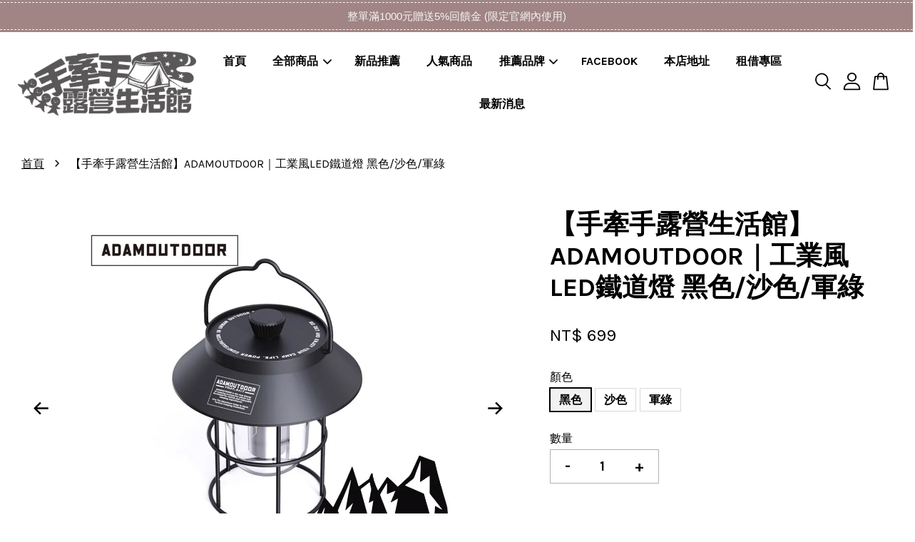

--- FILE ---
content_type: text/html; charset=UTF-8
request_url: https://www.handhcamp.com/products/-%E6%89%8B%E7%89%BD%E6%89%8B%E9%9C%B2%E7%87%9F%E7%94%9F%E6%B4%BB%E9%A4%A8-adamoutdoor%EF%BD%9C%E5%B7%A5%E6%A5%AD%E9%A2%A8led%E9%90%B5%E9%81%93%E7%87%88-%E9%BB%91%E8%89%B2-%E6%B2%99%E8%89%B2-%E8%BB%8D%E7%B6%A0
body_size: 42965
content:
<!doctype html>
<!--[if lt IE 7]><html class="no-js lt-ie9 lt-ie8 lt-ie7" lang="en"> <![endif]-->
<!--[if IE 7]><html class="no-js lt-ie9 lt-ie8" lang="en"> <![endif]-->
<!--[if IE 8]><html class="no-js lt-ie9" lang="en"> <![endif]-->
<!--[if IE 9 ]><html class="ie9 no-js"> <![endif]-->
<!--[if (gt IE 9)|!(IE)]><!--> <html class="no-js"> <!--<![endif]-->
<head>

  <!-- Basic page needs ================================================== -->
  <meta charset="utf-8">
  <meta http-equiv="X-UA-Compatible" content="IE=edge,chrome=1">

  
  <link rel="icon" href="https://cdn.store-assets.com/s/404033/f/8655469.png" />
  

  <!-- Title and description ================================================== -->
  <title>
  【手牽手露營生活館】ADAMOUTDOOR｜工業風LED鐵道燈 黑色/沙色/軍綠
  </title>

  
  <meta name="description" content="【商品特色】 ● 360度無指向性照射 ● 4段色溫模式切換 ● 白光/黃光/混合光/紅警示光 ● 無段式LED燈光強弱調整 ● 手持/掛/立架二模式 ● 內建18650鋰電池 ● 1M高度抗摔結構 ● IPX4級防潑水設計 ● Type-C充電式規格搭載 【商品規格】 輸入電壓：5V 輸入電流：1A 工作電流：&lt;780mA 額定功率：&lt;5W 流明：20~350lm 色溫 : 2700~6500k 電池規格：18650鋰電池 電池容量：5000mAh 充電時間：約5小時 使用時間：12hr-10">
  

  <!-- Social meta ================================================== -->
  

  <meta property="og:type" content="product">
  <meta property="og:title" content="【手牽手露營生活館】ADAMOUTDOOR｜工業風LED鐵道燈 黑色/沙色/軍綠">
  <meta property="og:url" content="https://handhcamp.com/products/-手牽手露營生活館-adamoutdoor｜工業風led鐵道燈-黑色-沙色-軍綠">
  
  <meta property="og:image" content="https://cdn.store-assets.com/s/404033/i/60005429.jpeg?width=480&format=webp">
  <meta property="og:image:secure_url" content="https://cdn.store-assets.com/s/404033/i/60005429.jpeg?width=480&format=webp">
  
  <meta property="og:image" content="https://cdn.store-assets.com/s/404033/i/60005436.jpeg?width=480&format=webp">
  <meta property="og:image:secure_url" content="https://cdn.store-assets.com/s/404033/i/60005436.jpeg?width=480&format=webp">
  
  <meta property="og:image" content="https://cdn.store-assets.com/s/404033/i/60005437.jpeg?width=480&format=webp">
  <meta property="og:image:secure_url" content="https://cdn.store-assets.com/s/404033/i/60005437.jpeg?width=480&format=webp">
  
  <meta property="og:price:amount" content="699">
  <meta property="og:price:currency" content="TWD">


<meta property="og:description" content="【商品特色】 ● 360度無指向性照射 ● 4段色溫模式切換 ● 白光/黃光/混合光/紅警示光 ● 無段式LED燈光強弱調整 ● 手持/掛/立架二模式 ● 內建18650鋰電池 ● 1M高度抗摔結構 ● IPX4級防潑水設計 ● Type-C充電式規格搭載 【商品規格】 輸入電壓：5V 輸入電流：1A 工作電流：<780mA 額定功率：<5W 流明：20~350lm 色溫 : 2700~6500k 電池規格：18650鋰電池 電池容量：5000mAh 充電時間：約5小時 使用時間：12hr-10">
<meta property="og:site_name" content="手牽手露營生活館">



  <meta name="twitter:card" content="summary">




  <meta name="twitter:title" content="【手牽手露營生活館】ADAMOUTDOOR｜工業風LED鐵道燈 黑色/沙色/軍綠">
  <meta name="twitter:description" content="【商品特色】
&amp;nbsp;● 360度無指向性照射
&amp;nbsp;● 4段色溫模式切換
&amp;nbsp;● 白光/黃光/混合光/紅警示光
&amp;nbsp;● 無段式LED燈光強弱調整
&amp;nbsp;● 手持/掛/立架二模式
&amp;nbsp;● 內建18650鋰電池
&amp;nbsp;● 1M高度抗摔結構
&amp;nbsp;● IPX4級防潑水設計
&amp;nbsp;● Type-C充電式規格搭載
&amp;nbsp;

【商品規格】
輸入">
  <meta name="twitter:image" content="">
  <meta name="twitter:image:width" content="480">
  <meta name="twitter:image:height" content="480">




  <!-- Helpers ================================================== -->
  <link rel="canonical" href="https://handhcamp.com/products/-手牽手露營生活館-adamoutdoor｜工業風led鐵道燈-黑色-沙色-軍綠">
  <meta name="viewport" content="width=device-width, initial-scale=1.0, minimum-scale=1.0, maximum-scale=3.0">
  <meta name="theme-color" content="">

  <!-- CSS ================================================== -->
  <link href="https://store-themes.easystore.co/404033/themes/3809/assets/timber.css?t=1765303301" rel="stylesheet" type="text/css" media="screen" />
  <link href="https://store-themes.easystore.co/404033/themes/3809/assets/theme.css?t=1765303301" rel="stylesheet" type="text/css" media="screen" />

  



<link href="https://fonts.googleapis.com/css?family=Karla:400,700&display=swap" rel="stylesheet">


  <script src="//ajax.googleapis.com/ajax/libs/jquery/1.11.0/jquery.min.js" type="text/javascript" ></script>
  <!-- Header hook for plugins ================================================== -->
  
<!-- ScriptTags -->
<script>window.__st={'p': 'product', 'cid': ''};</script><script src='/assets/events.js'></script><script>(function(d,s,id){var js,fjs=d.getElementsByTagName(s)[0];if(d.getElementById(id))return;js=d.createElement(s);js.id=id;js.src='https://connect.facebook.net/zh_TW/sdk/xfbml.customerchat.js#xfbml=1&version=v6.0&autoLogAppEvents=1';fjs.parentNode.insertBefore(js,fjs);}(document,'script','facebook-jssdk'));</script><script>(function(){function asyncLoad(){var urls=['/assets/facebook-pixel.js?v=1.1.1601463529','/assets/traffic.js?v=1','https://apps.easystore.co/facebook-login/script.js?shop=handhlove920402.easy.co','https://apps.easystore.co/marketplace/shopee-taiwan/script.js?shop=handhlove920402.easy.co'];for(var i=0;i<urls.length;i++){var s=document.createElement('script');s.type='text/javascript';s.async=true;s.src=urls[i];var x=document.getElementsByTagName('script')[0];x.parentNode.insertBefore(s, x);}}window.attachEvent ? window.attachEvent('onload', asyncLoad) : window.addEventListener('load', asyncLoad, false);})();</script>
<!-- /ScriptTags -->


  
<!--[if lt IE 9]>
<script src="//cdnjs.cloudflare.com/ajax/libs/html5shiv/3.7.2/html5shiv.min.js" type="text/javascript" ></script>
<script src="https://store-themes.easystore.co/404033/themes/3809/assets/respond.min.js?t=1765303301" type="text/javascript" ></script>
<link href="https://store-themes.easystore.co/404033/themes/3809/assets/respond-proxy.html" id="respond-proxy" rel="respond-proxy" />
<link href="//www.handhcamp.com/search?q=1de624801b7a3e99c13bbc2c19d9e6e0" id="respond-redirect" rel="respond-redirect" />
<script src="//www.handhcamp.com/search?q=1de624801b7a3e99c13bbc2c19d9e6e0" type="text/javascript"></script>
<![endif]-->



  <script src="https://store-themes.easystore.co/404033/themes/3809/assets/modernizr.min.js?t=1765303301" type="text/javascript" ></script>

  
  
  <script>
  (function(i,s,o,g,r,a,m){i['GoogleAnalyticsObject']=r;i[r]=i[r]||function(){
  (i[r].q=i[r].q||[]).push(arguments)},i[r].l=1*new Date();a=s.createElement(o),
  m=s.getElementsByTagName(o)[0];a.async=1;a.src=g;m.parentNode.insertBefore(a,m)
  })(window,document,'script','https://www.google-analytics.com/analytics.js','ga');

  ga('create', '', 'auto','myTracker');
  ga('myTracker.send', 'pageview');

  </script>
  
<!-- Snippet:global/head: 蝦皮購物 Shopee Taiwan -->
<link type="text/css" rel="stylesheet" href="https://apps.easystore.co/assets/css/marketplace/main.css?v1.7">
<!-- /Snippet -->

</head>

<body id="------------------------------adamoutdoor------------led------------------------------" class="template-product  has-sticky-btm-bar" >

  <ul id="MobileNav" class="mobile-nav">
  
  <li class="mobile-nav_icon-x">
    
      




  	
  	<span class="MobileNavTrigger icon icon-x"></span>
  </li>
  
  <li class="mobile-nav__link header-bar__search-wrapper">
    
    <div class="header-bar__module header-bar__search mobile-nav_search">
      
  <form action="/search" method="get" class="header-bar__search-form clearfix" role="search">
    
    <button type="submit" class="btn icon-fallback-text header-bar__search-submit">
      <span class="icon icon-search" aria-hidden="true"></span>
      <span class="fallback-text">搜尋</span>
    </button>
    <input type="search" name="q" value="" aria-label="搜尋" class="header-bar__search-input" placeholder="搜尋" autocomplete="off">
    <div class="dropdown" id="searchDropdown"></div>
    <input type="hidden" name="search_history" id="search_history">
  </form>




<script>
  var _search_history_listings = ""
  if(_search_history_listings != "") localStorage.setItem('searchHistory', JSON.stringify(_search_history_listings));

  function clearAll() {
    localStorage.removeItem('searchHistory');
  
    var customer = "";
    if(customer) {
      // Your logic to clear all data or call an endpoint
      fetch('/account/search_histories', {
          method: 'DELETE',
          headers: {
            "Content-Type": "application/json",
            "X-Requested-With": "XMLHttpRequest"
          },
          body: JSON.stringify({
            _token: "4pk2OgJmE8D4fx5dyZao9rel1lH7oro9HFwWmiBn"
          }),
      })
      .then(response => response.json())
    }
  }
  // End - store view history in local storage
  
  // search history dropdown  
  var searchInputs = document.querySelectorAll('input[type=search]');
  
  if(searchInputs.length > 0) {
    
    searchInputs.forEach((searchInput)=>{
    
      searchInput.addEventListener('focus', function() {
        var searchDropdown = searchInput.closest('form').querySelector('#searchDropdown');
        searchDropdown.innerHTML = ''; // Clear existing items
  
        // retrieve data from local storage
        var searchHistoryData = JSON.parse(localStorage.getItem('searchHistory')) || [];
  
        // Convert JSON to string
        var search_history_json = JSON.stringify(searchHistoryData);
  
        // Set the value of the hidden input
        searchInput.closest('form').querySelector("#search_history").value = search_history_json;
  
        // create dropdown items
        var clearAllItem = document.createElement('div');
        clearAllItem.className = 'dropdown-item clear-all';
        clearAllItem.textContent = 'Clear';
        clearAllItem.addEventListener('click', function() {
            clearAll();
            searchDropdown.style.display = 'none';
            searchInput.classList.remove('is-focus');
        });
        searchDropdown.appendChild(clearAllItem);
  
        // create dropdown items
        searchHistoryData.forEach(function(item) {
          var dropdownItem = document.createElement('div');
          dropdownItem.className = 'dropdown-item';
          dropdownItem.textContent = item.term;
          dropdownItem.addEventListener('click', function() {
            searchInput.value = item.term;
            searchDropdown.style.display = 'none';
          });
          searchDropdown.appendChild(dropdownItem);
        });
  
        if(searchHistoryData.length > 0){
          // display the dropdown
          searchInput.classList.add('is-focus');
          document.body.classList.add('search-input-focus');
          searchDropdown.style.display = 'block';
        }
      });
  
      searchInput.addEventListener("focusout", (event) => {
        var searchDropdown = searchInput.closest('form').querySelector('#searchDropdown');
        searchInput.classList.remove('is-focus');
        searchDropdown.classList.add('transparent');
        setTimeout(()=>{
          searchDropdown.style.display = 'none';
          searchDropdown.classList.remove('transparent');
          document.body.classList.remove('search-input-focus');
        }, 400);
      });
    })
  }
  // End - search history dropdown
</script>
    </div>
    
  </li>
  
  
  
  <li class="mobile-nav__link" aria-haspopup="true">
    
    <a href="/" >
      首頁
    </a>
    
  </li>
  
  
  <li class="mobile-nav__link" aria-haspopup="true">
    
    
    <a href="/collections/全部商品" class="mobile-nav__parent-link">
      全部商品
    </a>
    <span class="mobile-nav__sublist-trigger">
      <span class="icon-fallback-text mobile-nav__sublist-expand">
  <span class="icon icon-plus" aria-hidden="true"></span>
  <span class="fallback-text">+</span>
</span>
<span class="icon-fallback-text mobile-nav__sublist-contract">
  <span class="icon icon-minus" aria-hidden="true"></span>
  <span class="fallback-text">-</span>
</span>

    </span>
    <ul class="mobile-nav__sublist">
      
      
      <li class="mobile-nav__sublist-link" aria-haspopup="true">
        
        <a href="/collections/帳篷天幕" >
          帳篷天幕
        </a>
        
      </li>
      
      
      <li class="mobile-nav__sublist-link" aria-haspopup="true">
        
        <a href="/collections/地墊" >
          內外地墊
        </a>
        
      </li>
      
      
      <li class="mobile-nav__sublist-link" aria-haspopup="true">
        
        <a href="/collections/驅蚊防蟲" >
          驅蚊防蟲
        </a>
        
      </li>
      
      
      <li class="mobile-nav__sublist-link" aria-haspopup="true">
        
        <a href="/collections/車頂箱" >
          車頂箱
        </a>
        
      </li>
      
      
      <li class="mobile-nav__sublist-link" aria-haspopup="true">
        
        <a href="/collections/冬季保暖系列" >
          冬季保暖系列
        </a>
        
      </li>
      
      
      <li class="mobile-nav__sublist-link" aria-haspopup="true">
        
        
        <a href="/collections/露營寢具" class="mobile-nav__parent-link">
          露營寢具
        </a>
        <span class="mobile-nav__sublist-trigger"><span class="icon-fallback-text mobile-nav__sublist-expand">
  <span class="icon icon-plus" aria-hidden="true"></span>
  <span class="fallback-text">+</span>
</span>
<span class="icon-fallback-text mobile-nav__sublist-contract">
  <span class="icon icon-minus" aria-hidden="true"></span>
  <span class="fallback-text">-</span>
</span>
</span>
        <ul class="mobile-nav__sublist"> 
          
          
          <li class="mobile-nav__sublist-link" aria-haspopup="true">
            
            <a href="/collections/充氣床墊" >
              充氣床墊
            </a>
            
          </li>
          
          
          <li class="mobile-nav__sublist-link" aria-haspopup="true">
            
            <a href="/collections/tpu床墊" >
              TPU床墊
            </a>
            
          </li>
          
          
          <li class="mobile-nav__sublist-link" aria-haspopup="true">
            
            <a href="/collections/床包" >
              床包
            </a>
            
          </li>
          
          
          <li class="mobile-nav__sublist-link" aria-haspopup="true">
            
            <a href="/collections/打氣機" >
              打氣機
            </a>
            
          </li>
          
          
          <li class="mobile-nav__sublist-link" aria-haspopup="true">
            
            <a href="/collections/睡袋" >
              睡袋
            </a>
            
          </li>
          
          
          <li class="mobile-nav__sublist-link" aria-haspopup="true">
            
            <a href="/collections/枕頭" >
              枕頭
            </a>
            
          </li>
          
        </ul>
        
      </li>
      
      
      <li class="mobile-nav__sublist-link" aria-haspopup="true">
        
        
        <a href="/collections/戶外桌椅家具" class="mobile-nav__parent-link">
          戶外桌椅家具
        </a>
        <span class="mobile-nav__sublist-trigger"><span class="icon-fallback-text mobile-nav__sublist-expand">
  <span class="icon icon-plus" aria-hidden="true"></span>
  <span class="fallback-text">+</span>
</span>
<span class="icon-fallback-text mobile-nav__sublist-contract">
  <span class="icon icon-minus" aria-hidden="true"></span>
  <span class="fallback-text">-</span>
</span>
</span>
        <ul class="mobile-nav__sublist"> 
          
          
          <li class="mobile-nav__sublist-link" aria-haspopup="true">
            
            <a href="/collections/蛋捲桌" >
              蛋捲桌
            </a>
            
          </li>
          
          
          <li class="mobile-nav__sublist-link" aria-haspopup="true">
            
            <a href="/collections/系統桌" >
              系統桌
            </a>
            
          </li>
          
          
          <li class="mobile-nav__sublist-link" aria-haspopup="true">
            
            <a href="/collections/摺疊椅" >
              摺疊椅
            </a>
            
          </li>
          
          
          <li class="mobile-nav__sublist-link" aria-haspopup="true">
            
            <a href="/collections/桌巾" >
              桌巾
            </a>
            
          </li>
          
          
          <li class="mobile-nav__sublist-link" aria-haspopup="true">
            
            <a href="/collections/行軍床" >
              行軍床
            </a>
            
          </li>
          
          
          <li class="mobile-nav__sublist-link" aria-haspopup="true">
            
            <a href="/collections/冰箱架" >
              冰箱架
            </a>
            
          </li>
          
        </ul>
        
      </li>
      
      
      <li class="mobile-nav__sublist-link" aria-haspopup="true">
        
        
        <a href="/collections/廚房用品" class="mobile-nav__parent-link">
          廚房用品
        </a>
        <span class="mobile-nav__sublist-trigger"><span class="icon-fallback-text mobile-nav__sublist-expand">
  <span class="icon icon-plus" aria-hidden="true"></span>
  <span class="fallback-text">+</span>
</span>
<span class="icon-fallback-text mobile-nav__sublist-contract">
  <span class="icon icon-minus" aria-hidden="true"></span>
  <span class="fallback-text">-</span>
</span>
</span>
        <ul class="mobile-nav__sublist"> 
          
          
          <li class="mobile-nav__sublist-link" aria-haspopup="true">
            
            <a href="/collections/焚火台烤肉用品" >
              焚火台烤肉用品
            </a>
            
          </li>
          
          
          <li class="mobile-nav__sublist-link" aria-haspopup="true">
            
            <a href="/collections/瓦斯爐噴槍" >
              瓦斯爐噴槍
            </a>
            
          </li>
          
          
          <li class="mobile-nav__sublist-link" aria-haspopup="true">
            
            <a href="/collections/瓦斯" >
              瓦斯
            </a>
            
          </li>
          
          
          <li class="mobile-nav__sublist-link" aria-haspopup="true">
            
            <a href="/collections/餐具" >
              餐具
            </a>
            
          </li>
          
          
          <li class="mobile-nav__sublist-link" aria-haspopup="true">
            
            <a href="/collections/杯" >
              杯
            </a>
            
          </li>
          
          
          <li class="mobile-nav__sublist-link" aria-haspopup="true">
            
            <a href="/collections/鍋碗類" >
              鍋碗類
            </a>
            
          </li>
          
          
          <li class="mobile-nav__sublist-link" aria-haspopup="true">
            
            <a href="/collections/碗籃-1" >
              碗籃
            </a>
            
          </li>
          
          
          <li class="mobile-nav__sublist-link" aria-haspopup="true">
            
            <a href="/collections/行動廚房" >
              行動廚房
            </a>
            
          </li>
          
          
          <li class="mobile-nav__sublist-link" aria-haspopup="true">
            
            <a href="/collections/冰桶冰箱" >
              冰桶冰箱
            </a>
            
          </li>
          
          
          <li class="mobile-nav__sublist-link" aria-haspopup="true">
            
            <a href="/collections/水桶" >
              水桶
            </a>
            
          </li>
          
        </ul>
        
      </li>
      
      
      <li class="mobile-nav__sublist-link" aria-haspopup="true">
        
        
        <a href="/collections/露營小工具" class="mobile-nav__parent-link">
          露營小工具
        </a>
        <span class="mobile-nav__sublist-trigger"><span class="icon-fallback-text mobile-nav__sublist-expand">
  <span class="icon icon-plus" aria-hidden="true"></span>
  <span class="fallback-text">+</span>
</span>
<span class="icon-fallback-text mobile-nav__sublist-contract">
  <span class="icon icon-minus" aria-hidden="true"></span>
  <span class="fallback-text">-</span>
</span>
</span>
        <ul class="mobile-nav__sublist"> 
          
          
          <li class="mobile-nav__sublist-link" aria-haspopup="true">
            
            <a href="/collections/營繩營釘" >
              營繩營釘
            </a>
            
          </li>
          
          
          <li class="mobile-nav__sublist-link" aria-haspopup="true">
            
            <a href="/collections/營槌" >
              營槌
            </a>
            
          </li>
          
          
          <li class="mobile-nav__sublist-link" aria-haspopup="true">
            
            <a href="/collections/動力線" >
              動力線
            </a>
            
          </li>
          
          
          <li class="mobile-nav__sublist-link" aria-haspopup="true">
            
            <a href="/collections/小物收納" >
              小物收納
            </a>
            
          </li>
          
          
          <li class="mobile-nav__sublist-link" aria-haspopup="true">
            
            <a href="/collections/電池" >
              電池
            </a>
            
          </li>
          
          
          <li class="mobile-nav__sublist-link" aria-haspopup="true">
            
            <a href="/collections/營柱" >
              營柱
            </a>
            
          </li>
          
          
          <li class="mobile-nav__sublist-link" aria-haspopup="true">
            
            <a href="/collections/其他小工具" >
              其他小工具
            </a>
            
          </li>
          
        </ul>
        
      </li>
      
      
      <li class="mobile-nav__sublist-link" aria-haspopup="true">
        
        
        <a href="/collections/電器用品" class="mobile-nav__parent-link">
          電器用品
        </a>
        <span class="mobile-nav__sublist-trigger"><span class="icon-fallback-text mobile-nav__sublist-expand">
  <span class="icon icon-plus" aria-hidden="true"></span>
  <span class="fallback-text">+</span>
</span>
<span class="icon-fallback-text mobile-nav__sublist-contract">
  <span class="icon icon-minus" aria-hidden="true"></span>
  <span class="fallback-text">-</span>
</span>
</span>
        <ul class="mobile-nav__sublist"> 
          
          
          <li class="mobile-nav__sublist-link" aria-haspopup="true">
            
            <a href="/collections/戶外照明" >
              戶外照明
            </a>
            
          </li>
          
          
          <li class="mobile-nav__sublist-link" aria-haspopup="true">
            
            <a href="/collections/風扇" >
              風扇
            </a>
            
          </li>
          
          
          <li class="mobile-nav__sublist-link" aria-haspopup="true">
            
            <a href="/collections/電暖器" >
              電暖器
            </a>
            
          </li>
          
          
          <li class="mobile-nav__sublist-link" aria-haspopup="true">
            
            <a href="/collections/冰箱" >
              冰箱
            </a>
            
          </li>
          
          
          <li class="mobile-nav__sublist-link" aria-haspopup="true">
            
            <a href="/collections/冷氣" >
              冷氣
            </a>
            
          </li>
          
          
          <li class="mobile-nav__sublist-link" aria-haspopup="true">
            
            <a href="/collections/打氣機-1" >
              打氣機
            </a>
            
          </li>
          
          
          <li class="mobile-nav__sublist-link" aria-haspopup="true">
            
            <a href="/collections/電子鍋" >
              電子鍋
            </a>
            
          </li>
          
        </ul>
        
      </li>
      
      
      <li class="mobile-nav__sublist-link" aria-haspopup="true">
        
        
        <a href="/collections/收納系列" class="mobile-nav__parent-link">
          收納系列
        </a>
        <span class="mobile-nav__sublist-trigger"><span class="icon-fallback-text mobile-nav__sublist-expand">
  <span class="icon icon-plus" aria-hidden="true"></span>
  <span class="fallback-text">+</span>
</span>
<span class="icon-fallback-text mobile-nav__sublist-contract">
  <span class="icon icon-minus" aria-hidden="true"></span>
  <span class="fallback-text">-</span>
</span>
</span>
        <ul class="mobile-nav__sublist"> 
          
          
          <li class="mobile-nav__sublist-link" aria-haspopup="true">
            
            <a href="/collections/裝備袋" >
              裝備袋
            </a>
            
          </li>
          
          
          <li class="mobile-nav__sublist-link" aria-haspopup="true">
            
            <a href="/collections/工具袋" >
              工具袋
            </a>
            
          </li>
          
          
          <li class="mobile-nav__sublist-link" aria-haspopup="true">
            
            <a href="/collections/營釘收納袋" >
              營釘收納袋
            </a>
            
          </li>
          
          
          <li class="mobile-nav__sublist-link" aria-haspopup="true">
            
            <a href="/collections/碗籃" >
              碗籃
            </a>
            
          </li>
          
          
          <li class="mobile-nav__sublist-link" aria-haspopup="true">
            
            <a href="/collections/地墊收納" >
              地墊收納
            </a>
            
          </li>
          
          
          <li class="mobile-nav__sublist-link" aria-haspopup="true">
            
            <a href="/collections/餐具收納" >
              餐具收納
            </a>
            
          </li>
          
          
          <li class="mobile-nav__sublist-link" aria-haspopup="true">
            
            <a href="/collections/營柱收納" >
              營柱收納
            </a>
            
          </li>
          
        </ul>
        
      </li>
      
    </ul>
    
  </li>
  
  
  <li class="mobile-nav__link" aria-haspopup="true">
    
    <a href="/collections/新品推薦" >
      新品推薦
    </a>
    
  </li>
  
  
  <li class="mobile-nav__link" aria-haspopup="true">
    
    <a href="/collections/人氣推薦" >
      人氣商品
    </a>
    
  </li>
  
  
  <li class="mobile-nav__link" aria-haspopup="true">
    
    
    <a href="/collections/推薦品牌" class="mobile-nav__parent-link">
      推薦品牌
    </a>
    <span class="mobile-nav__sublist-trigger">
      <span class="icon-fallback-text mobile-nav__sublist-expand">
  <span class="icon icon-plus" aria-hidden="true"></span>
  <span class="fallback-text">+</span>
</span>
<span class="icon-fallback-text mobile-nav__sublist-contract">
  <span class="icon icon-minus" aria-hidden="true"></span>
  <span class="fallback-text">-</span>
</span>

    </span>
    <ul class="mobile-nav__sublist">
      
      
      <li class="mobile-nav__sublist-link" aria-haspopup="true">
        
        <a href="/collections/kamzi" >
          KAZMI
        </a>
        
      </li>
      
      
      <li class="mobile-nav__sublist-link" aria-haspopup="true">
        
        <a href="/collections/推價品牌" >
          OB彩繪天空
        </a>
        
      </li>
      
      
      <li class="mobile-nav__sublist-link" aria-haspopup="true">
        
        <a href="/collections/lumikenkä-露米" >
          Lumikenkä 露米
        </a>
        
      </li>
      
      
      <li class="mobile-nav__sublist-link" aria-haspopup="true">
        
        <a href="/collections/outthere-好野" >
          OUTTHERE 好野
        </a>
        
      </li>
      
      
      <li class="mobile-nav__sublist-link" aria-haspopup="true">
        
        <a href="/collections/cypress-creek-賽普勒斯" >
          Cypress Creek 賽普勒斯
        </a>
        
      </li>
      
      
      <li class="mobile-nav__sublist-link" aria-haspopup="true">
        
        <a href="/collections/wildfun-野放" >
          WildFun 野放
        </a>
        
      </li>
      
      
      <li class="mobile-nav__sublist-link" aria-haspopup="true">
        
        <a href="/collections/北緯23度" >
          北緯23度
        </a>
        
      </li>
      
      
      <li class="mobile-nav__sublist-link" aria-haspopup="true">
        
        <a href="/collections/tks" >
          TKS
        </a>
        
      </li>
      
      
      <li class="mobile-nav__sublist-link" aria-haspopup="true">
        
        <a href="/collections/岩谷" >
          岩谷
        </a>
        
      </li>
      
      
      <li class="mobile-nav__sublist-link" aria-haspopup="true">
        
        <a href="/collections/野樂" >
          野樂
        </a>
        
      </li>
      
      
      <li class="mobile-nav__sublist-link" aria-haspopup="true">
        
        <a href="/collections/黑設" >
          黑設
        </a>
        
      </li>
      
      
      <li class="mobile-nav__sublist-link" aria-haspopup="true">
        
        <a href="/collections/柯曼" >
          柯曼
        </a>
        
      </li>
      
      
      <li class="mobile-nav__sublist-link" aria-haspopup="true">
        
        <a href="/collections/文樑" >
          文樑
        </a>
        
      </li>
      
      
      <li class="mobile-nav__sublist-link" aria-haspopup="true">
        
        <a href="/collections/妙管家" >
          妙管家
        </a>
        
      </li>
      
      
      <li class="mobile-nav__sublist-link" aria-haspopup="true">
        
        <a href="/collections/原木圓生" >
          原木圓生
        </a>
        
      </li>
      
      
      <li class="mobile-nav__sublist-link" aria-haspopup="true">
        
        <a href="/collections/艾比酷" >
          艾比酷
        </a>
        
      </li>
      
      
      <li class="mobile-nav__sublist-link" aria-haspopup="true">
        
        <a href="/collections/yakima" >
          YAKIMA
        </a>
        
      </li>
      
      
      <li class="mobile-nav__sublist-link" aria-haspopup="true">
        
        <a href="/collections/g0-gjo3" >
          山水
        </a>
        
      </li>
      
      
      <li class="mobile-nav__sublist-link" aria-haspopup="true">
        
        <a href="/collections/山林者" >
          山林者
        </a>
        
      </li>
      
    </ul>
    
  </li>
  
  
  <li class="mobile-nav__link" aria-haspopup="true">
    
    <a href="https://www.facebook.com/%E6%89%8B%E7%89%BD%E6%89%8B%E9%9C%B2%E7%87%9F%E7%94%9F%E6%B4%BB%E9%A4%A8-110201927088547/"  target="_blank" >
      FACEBOOK
    </a>
    
  </li>
  
  
  <li class="mobile-nav__link" aria-haspopup="true">
    
    <a href="/store-locator" >
      本店地址
    </a>
    
  </li>
  
  
  <li class="mobile-nav__link" aria-haspopup="true">
    
    <a href="/blogs/ss8899" >
      租借專區
    </a>
    
  </li>
  
  
  <li class="mobile-nav__link" aria-haspopup="true">
    
    <a href="/blogs/最新消息" >
      最新消息
    </a>
    
  </li>
  

  

  
  
  
  <li class="mobile-nav__link">
    <a href="/account/login">登入</a>
  </li>
  
  <li class="mobile-nav__link">
    <a href="/account/register">註冊帳號</a>
  </li>
  
  
  
  
</ul>
<div id="MobileNavOutside" class="mobile-nav-outside"></div>


<div id="PageContainer" class="page-container">
  
<!-- Snippet:global/body_start: Announcement Bar -->
<style type="text/css">
body{
	background-position: top 45px center;
}
div#announcementBarTop{
	height: 45px;
}

div#announcementBar{
	position:fixed;top:0px;left:0px;
	width:100%;
	padding:0px;
	margin:0px;
	z-index:2000;
	background:transparent;
	border:0px;
	boxShadow:none;
	display:block;
	opacity:1;
	font-family: Helvetica, Arial, sans-serif;	font-size:15px;
}

div#announcementBar>div{
	width:100%;
	padding:3px 0px;
	margin:0px;
    position: relative;
}

div#announcementBar>div>div{
	margin:0px;
	padding:6px 10px;
	border-top:1px dashed transparent;
	border-bottom:1px dashed transparent;
}

div#announcementBar>div *{
	padding:0px;
	margin:0px;
	width:auto;
	background:transparent;
	color:inherit;	opacity:1;
	vertical-align:middle;
	position:static;
	border:0px;
	border-radius:0px;
	box-shadow:none;
}

div#announcementBar img{
	cursor:pointer;
	float:right;
}

div#announcementBar span{
    text-align:center;
    display: -webkit-flex;
    display: -moz-flex;
    display: -ms-flex;
    display: -o-flex;
    display: flex;
    align-items: center;
    flex-wrap: wrap;
    justify-content: center;
}

div#announcementBar a{
    padding:4px 8px;
    vertical-align:baseline;
    border-radius: 5px;
    margin-left: 10px;
    opacity: 1;
    line-height: 1.1;
    text-decoration: none;
    display: inline-block;
    font-weight: 500;
}

div#announcementBar a:hover{
    opacity: 0.8;
}

div#announcementBar #announcementBar_countdown:empty{
    display: none;
}
div#announcementBar .announcementBar_timer.style_1,
div#announcementBar .announcementBar_timer.style_2{
    display: -webkit-inline-flex;
    display: -moz-inline-flex;
    display: -ms-inline-flex;
    display: -o-inline-flex;
    display: inline-flex;
    align-items: center;
    vertical-align: middle;
    padding: 5px 8px;
    margin: 3px 0px 3px 10px;
    border-radius: 8px;
    font-weight: bold;
}
div#announcementBar .announcementBar_timer.style_1 > div,
div#announcementBar .announcementBar_timer.style_2 > div{
    margin: 0 5px;
    line-height: 1.2;
    font-size: 115%;
}
div#announcementBar .announcementBar_timer.style_1 small,
div#announcementBar .announcementBar_timer.style_2 small{
    display: block;
    font-size: 55%;
    line-height: 1.4;
}
div#announcementBar .announcementBar_timer.style_2{
    flex-direction: row;
}
div#announcementBar .announcementBar_timer.style_2 > div{
    position: relative;
    width: 31px;
    font-size: 18px;
}
div#announcementBar .announcementBar_timer.style_2 > div:not(:last-child):after{
    position: absolute;
    content: ':';
    top: 0;
    right: 0;
    margin-right: -7px;
}
div#announcementBar .announcementBar_timer.style_3{
    display: -webkit-inline-flex;
    display: -moz-inline-flex;
    display: -ms-inline-flex;
    display: -o-inline-flex;
    display: inline-flex;
    align-items: center;
    vertical-align: middle;
    border-radius: 5px;
    padding: 5px 5px;
    margin-left: 10px;
    font-weight: bold;
}
div#announcementBar .announcementBar_timer.style_3 > div{
    margin: 0 3px;
    line-height: 1.1;
}
div#announcementBar .announcementBar_timer.style_3 small{
    font-weight: bold;
    line-height: 1.1;
    font-size: 65%;
}


div#announcementBar .announcement-close {
    position: relative;
    float: right;
    width: 24px;
    height: 24px;
    opacity: 1;
    background: #000;
    border-radius: 50%;
    cursor: pointer;
}
div#announcementBar .announcement-close:hover {
    opacity: 0.6;
}
div#announcementBar .announcement-close:before,div#announcementBar .announcement-close:after {
    position: absolute;
    left: 11px;
    top: 5px;
    content: ' ';
    height: 14px;
    width: 2px;
    background-color: #fff;
    border-radius: 3px;
}
div#announcementBar .announcement-close:before {
    transform: rotate(45deg);
}
div#announcementBar .announcement-close:after {
    transform: rotate(-45deg);
}
</style>

<div id="announcementBarTop"></div>
<div id="announcementBar">
	<div style="color: rgb(244, 244, 244); background: rgb(161, 132, 132);">
		<div style="border-color: rgb(244, 244, 244);">
			
			<span>
        整單滿1000元贈送5%回饋金 (限定官網內使用)
        
        
			</span>
		</div>
	</div>
</div>


<script>

  var countdown_interval = setInterval(function(){
    var startDate = new Date();
    var endDateStr = "2020-09-29 00:00";
    var endDate = new Date(endDateStr.replace(/-/g, "/"));
    var seconds = (endDate.getTime() - startDate.getTime()) / 1000;

    var days = parseInt(seconds / 86400);
    var hours = parseInt((seconds % 86400) / 3600);
    var mins = parseInt((seconds % 86400 % 3600) / 60);
    var secs = parseInt((seconds % 86400 % 3600) % 60);

    var announcementBar_countdown = document.getElementById("announcementBar_countdown");
    if(announcementBar_countdown){
        announcementBar_countdown.innerHTML = "<div>"+days + " <small>Days</small> </div><div>" + hours + " <small>Hours</small></div><div> " + mins + " <small>Mins</small> </div><div>" + secs + " <small>Secs</small></div>";
        $('#announcementBarTop').css('height', $('#announcementBar').height());
        if(seconds <= 0){
            $("#announcementBarTop,#announcementBar").remove()
        }
    }else{
        clearInterval(countdown_interval);
    }
  }, 1000);

(function(){

	var loadScript = function(url, callback){
		var script = document.createElement("script");
		script.type = "text/javascript";
		// If the browser is Internet Explorer.
		if (script.readyState){
			script.onreadystatechange = function(){
				if (script.readyState == "loaded" || script.readyState == "complete"){
					script.onreadystatechange = null;
					callback();
				}
			};
		// For any other browser.
		} else {
			script.onload = function(){
				callback();
			};
		}
		script.src = url;
		document.getElementsByTagName("head")[0].appendChild(script);
	};

	var announcementBarAppJS = function($){

		$('#announcementBarTop').css('height', $('#announcementBar').height());

		$('#announcementBar #announcement_close').on('click', function(){
			$('#announcementBar, #announcementBarTop').animate({
            	marginTop	: '-='+$('#announcementBar').height()+'px'
            }, 200, 'linear');
    });


	}

	if(typeof jQuery === 'undefined') {
		loadScript('//ajax.googleapis.com/ajax/libs/jquery/1.11.2/jquery.min.js', function(){
			jQuery = jQuery.noConflict(true);
			announcementBarAppJS(jQuery);
		});
	}else{
		announcementBarAppJS(jQuery);
	}

})();
</script>
<!-- /Snippet -->

<!-- Snippet:global/body_start: Console Extension -->
<div id='es_console' style='display: none;'>404033</div>
<!-- /Snippet -->
<link href="/assets/css/wishlist.css?v1.02" rel="stylesheet" type="text/css" media="screen" />
<link rel="stylesheet" href="https://cdnjs.cloudflare.com/ajax/libs/font-awesome/4.5.0/css/font-awesome.min.css">

<script src="/assets/js/wishlist/wishlist.js" type="text/javascript"></script>
  
    <style>
  .search-modal__form{
    position: relative;
  }
  
  .dropdown-wrapper {
    position: relative;
  }
  
  .dropdown-wrapper:hover .dropdown {
    display: block;
  }
  
  .header-icon-nav .dropdown {
    left: -80px;
  }
  
  .dropdown {
    display: none;
    position: absolute;
    top: 100%;
    left: 0px;
    width: 100%;
    padding: 8px;
    background-color: #fff;
    z-index: 1000;
    border-radius: 5px;
    border: 1px solid rgba(var(--color-foreground), 1);
    border-top: none;
    overflow-x: hidden;
    overflow-y: auto;
    max-height: 350px;
    min-width: 150px;
    box-shadow: 0 0 5px rgba(0,0,0,0.1);
  }
    
  .dropdown a{
    text-decoration: none;
    color: #000 !important;
  }
  
  .dropdown-item {
    padding: 0.4rem 2rem;
    cursor: pointer;
    line-height: 1.4;
    overflow: hidden;
    text-overflow: ellipsis;
    white-space: nowrap;
  }
  
  .dropdown-item:hover{
    background-color: #f3f3f3;
  }
  
  .search__input.is-focus{
    border-radius: 15px;
    border-bottom-left-radius: 0;
    border-bottom-right-radius: 0;
    border: 1px solid rgba(var(--color-foreground), 1);
    border-bottom: none;
    box-shadow: none;
  }
  
  .clear-all {
    text-align: right;
    padding: 0 2rem 0.2rem;
    line-height: 1;
    font-size: 70%;
    margin-bottom: -2px;
  }
  
  .clear-all:hover{
    background-color: #fff;
  }
  
  .referral-notification {
    position: absolute;
    top: 100%;
    right: -12px;
    background: white;
    border: 1px solid #e0e0e0;
    border-radius: 8px;
    box-shadow: 0 4px 12px rgba(0, 0, 0, 0.15);
    width: 280px;
    z-index: 1000;
    padding: 16px;
    margin-top: 8px;
    font-size: 14px;
    line-height: 1.4;
  }
  
  .referral-notification::before {
    content: '';
    position: absolute;
    top: -8px;
    right: 20px;
    width: 0;
    height: 0;
    border-left: 8px solid transparent;
    border-right: 8px solid transparent;
    border-bottom: 8px solid white;
  }
  
  .referral-notification::after {
    content: '';
    position: absolute;
    top: -9px;
    right: 20px;
    width: 0;
    height: 0;
    border-left: 8px solid transparent;
    border-right: 8px solid transparent;
    border-bottom: 8px solid #e0e0e0;
  }
  
  .referral-notification h4 {
    margin: 0 0 8px 0;
    color: #2196F3;
    font-size: 16px;
    font-weight: 600;
  }
  
  .referral-notification p {
    margin: 0 0 12px 0;
    color: #666;
  }
  
  .referral-notification .referral-code {
    background: #f5f5f5;
    padding: 8px;
    border-radius: 4px;
    font-family: monospace;
    font-size: 13px;
    text-align: center;
    margin: 8px 0;
    border: 1px solid #ddd;
  }
  
  .referral-notification .close-btn {
    position: absolute;
    top: 8px;
    right: 8px;
    background: none;
    border: none;
    font-size: 18px;
    color: #999;
    cursor: pointer;
    padding: 0;
    width: 20px;
    height: 20px;
    line-height: 1;
  }
  
  .referral-notification .close-btn:hover {
    color: #333;
  }
  
  .referral-notification .action-btn {
    background: #2196F3;
    color: white;
    border: none;
    padding: 8px 16px;
    border-radius: 4px;
    cursor: pointer;
    font-size: 12px;
    margin-right: 8px;
    margin-top: 8px;
  }
  
  .referral-notification .action-btn:hover {
    background: #1976D2;
  }
  
  .referral-notification .dismiss-btn {
    background: transparent;
    color: #666;
    border: 1px solid #ddd;
    padding: 8px 16px;
    border-radius: 4px;
    cursor: pointer;
    font-size: 12px;
    margin-top: 8px;
  }
  
  .referral-notification .dismiss-btn:hover {
    background: #f5f5f5;
  }
  .referral-modal__dialog {
    transform: translate(-50%, 0);
    transition: transform var(--duration-default) ease, visibility 0s;
    z-index: 10000;
    position: fixed;
    top: 20vh;
    left: 50%;
    width: 100%;
    max-width: 350px;
    box-shadow: 0 4px 12px rgba(0, 0, 0, 0.15);
    border-radius: 12px;
    background-color: #fff;
    color: #000;
    padding: 20px;
    text-align: center;
  }
  .modal-overlay.referral-modal-overlay {
    position: fixed;
    top: 0;
    left: 0;
    width: 100%;
    height: 100%;
    background-color: rgba(0, 0, 0, 0.7);
    z-index: 2001;
    display: block;
    opacity: 1;
    transition: opacity var(--duration-default) ease, visibility 0s;
  }
</style>

<header id="es_header_bar" class="header-bar  sticky-topbar">
  <div class="header-bg-wrapper">
    <div class="header-wrapper wrapper">
      

      <div class="logo-header" role="banner">

              
                    <div class="h1 site-header__logo" itemscope itemtype="http://schema.org/Organization">
              
                    
                        
                      	
                          <a href="/" class="logo-wrapper" itemprop="url">
                            <img src="https://cdn.store-assets.com/s/404033/f/8655465.png?width=350&format=webp" alt="手牽手露營生活館" itemprop="logo">
                          </a>
                        

                    
              
                </div>
              

      </div>

      <div class="header-nav-bar medium-down--hide">
          
<ul class="site-nav large--text-center" id="AccessibleNav">
  
    
    
      <li >
        <a href="/"  class="site-nav__link">首頁</a>
      </li>
    
  
    
    
      
      <li class="site-nav--has-dropdown" aria-haspopup="true">
        <a href="/collections/全部商品"  class="site-nav__link">
          全部商品
          <span class="arrow-icon">
            <svg id="Layer_1" data-name="Layer 1" xmlns="http://www.w3.org/2000/svg" viewBox="0 0 100 100"><title>arrow down</title><path d="M50,78.18A7.35,7.35,0,0,1,44.82,76L3.15,34.36A7.35,7.35,0,1,1,13.55,24L50,60.44,86.45,24a7.35,7.35,0,1,1,10.4,10.4L55.21,76A7.32,7.32,0,0,1,50,78.18Z"/></svg>
          </span>
        </a>
        <ul class="site-nav__dropdown">
          
            
            
              <li >
                <a href="/collections/帳篷天幕"  class="site-nav__link">帳篷天幕</a>
              </li>
            
          
            
            
              <li >
                <a href="/collections/地墊"  class="site-nav__link">內外地墊</a>
              </li>
            
          
            
            
              <li >
                <a href="/collections/驅蚊防蟲"  class="site-nav__link">驅蚊防蟲</a>
              </li>
            
          
            
            
              <li >
                <a href="/collections/車頂箱"  class="site-nav__link">車頂箱</a>
              </li>
            
          
            
            
              <li >
                <a href="/collections/冬季保暖系列"  class="site-nav__link">冬季保暖系列</a>
              </li>
            
          
            
            
              
              <li class="site-nav_has-child">
                <a href="/collections/露營寢具"  class="site-nav__link">
                  露營寢具
                </a>
                <ul class="site-nav__dropdown_level-3">
                  
                    
                    
                      <li >
                        <a href="/collections/充氣床墊"  class="site-nav__link">充氣床墊</a>
                      </li>
                    
                  
                    
                    
                      <li >
                        <a href="/collections/tpu床墊"  class="site-nav__link">TPU床墊</a>
                      </li>
                    
                  
                    
                    
                      <li >
                        <a href="/collections/床包"  class="site-nav__link">床包</a>
                      </li>
                    
                  
                    
                    
                      <li >
                        <a href="/collections/打氣機"  class="site-nav__link">打氣機</a>
                      </li>
                    
                  
                    
                    
                      <li >
                        <a href="/collections/睡袋"  class="site-nav__link">睡袋</a>
                      </li>
                    
                  
                    
                    
                      <li >
                        <a href="/collections/枕頭"  class="site-nav__link">枕頭</a>
                      </li>
                    
                  
                </ul>
              </li>
            
          
            
            
              
              <li class="site-nav_has-child">
                <a href="/collections/戶外桌椅家具"  class="site-nav__link">
                  戶外桌椅家具
                </a>
                <ul class="site-nav__dropdown_level-3">
                  
                    
                    
                      <li >
                        <a href="/collections/蛋捲桌"  class="site-nav__link">蛋捲桌</a>
                      </li>
                    
                  
                    
                    
                      <li >
                        <a href="/collections/系統桌"  class="site-nav__link">系統桌</a>
                      </li>
                    
                  
                    
                    
                      <li >
                        <a href="/collections/摺疊椅"  class="site-nav__link">摺疊椅</a>
                      </li>
                    
                  
                    
                    
                      <li >
                        <a href="/collections/桌巾"  class="site-nav__link">桌巾</a>
                      </li>
                    
                  
                    
                    
                      <li >
                        <a href="/collections/行軍床"  class="site-nav__link">行軍床</a>
                      </li>
                    
                  
                    
                    
                      <li >
                        <a href="/collections/冰箱架"  class="site-nav__link">冰箱架</a>
                      </li>
                    
                  
                </ul>
              </li>
            
          
            
            
              
              <li class="site-nav_has-child">
                <a href="/collections/廚房用品"  class="site-nav__link">
                  廚房用品
                </a>
                <ul class="site-nav__dropdown_level-3">
                  
                    
                    
                      <li >
                        <a href="/collections/焚火台烤肉用品"  class="site-nav__link">焚火台烤肉用品</a>
                      </li>
                    
                  
                    
                    
                      <li >
                        <a href="/collections/瓦斯爐噴槍"  class="site-nav__link">瓦斯爐噴槍</a>
                      </li>
                    
                  
                    
                    
                      <li >
                        <a href="/collections/瓦斯"  class="site-nav__link">瓦斯</a>
                      </li>
                    
                  
                    
                    
                      <li >
                        <a href="/collections/餐具"  class="site-nav__link">餐具</a>
                      </li>
                    
                  
                    
                    
                      <li >
                        <a href="/collections/杯"  class="site-nav__link">杯</a>
                      </li>
                    
                  
                    
                    
                      <li >
                        <a href="/collections/鍋碗類"  class="site-nav__link">鍋碗類</a>
                      </li>
                    
                  
                    
                    
                      <li >
                        <a href="/collections/碗籃-1"  class="site-nav__link">碗籃</a>
                      </li>
                    
                  
                    
                    
                      <li >
                        <a href="/collections/行動廚房"  class="site-nav__link">行動廚房</a>
                      </li>
                    
                  
                    
                    
                      <li >
                        <a href="/collections/冰桶冰箱"  class="site-nav__link">冰桶冰箱</a>
                      </li>
                    
                  
                    
                    
                      <li >
                        <a href="/collections/水桶"  class="site-nav__link">水桶</a>
                      </li>
                    
                  
                </ul>
              </li>
            
          
            
            
              
              <li class="site-nav_has-child">
                <a href="/collections/露營小工具"  class="site-nav__link">
                  露營小工具
                </a>
                <ul class="site-nav__dropdown_level-3">
                  
                    
                    
                      <li >
                        <a href="/collections/營繩營釘"  class="site-nav__link">營繩營釘</a>
                      </li>
                    
                  
                    
                    
                      <li >
                        <a href="/collections/營槌"  class="site-nav__link">營槌</a>
                      </li>
                    
                  
                    
                    
                      <li >
                        <a href="/collections/動力線"  class="site-nav__link">動力線</a>
                      </li>
                    
                  
                    
                    
                      <li >
                        <a href="/collections/小物收納"  class="site-nav__link">小物收納</a>
                      </li>
                    
                  
                    
                    
                      <li >
                        <a href="/collections/電池"  class="site-nav__link">電池</a>
                      </li>
                    
                  
                    
                    
                      <li >
                        <a href="/collections/營柱"  class="site-nav__link">營柱</a>
                      </li>
                    
                  
                    
                    
                      <li >
                        <a href="/collections/其他小工具"  class="site-nav__link">其他小工具</a>
                      </li>
                    
                  
                </ul>
              </li>
            
          
            
            
              
              <li class="site-nav_has-child">
                <a href="/collections/電器用品"  class="site-nav__link">
                  電器用品
                </a>
                <ul class="site-nav__dropdown_level-3">
                  
                    
                    
                      <li >
                        <a href="/collections/戶外照明"  class="site-nav__link">戶外照明</a>
                      </li>
                    
                  
                    
                    
                      <li >
                        <a href="/collections/風扇"  class="site-nav__link">風扇</a>
                      </li>
                    
                  
                    
                    
                      <li >
                        <a href="/collections/電暖器"  class="site-nav__link">電暖器</a>
                      </li>
                    
                  
                    
                    
                      <li >
                        <a href="/collections/冰箱"  class="site-nav__link">冰箱</a>
                      </li>
                    
                  
                    
                    
                      <li >
                        <a href="/collections/冷氣"  class="site-nav__link">冷氣</a>
                      </li>
                    
                  
                    
                    
                      <li >
                        <a href="/collections/打氣機-1"  class="site-nav__link">打氣機</a>
                      </li>
                    
                  
                    
                    
                      <li >
                        <a href="/collections/電子鍋"  class="site-nav__link">電子鍋</a>
                      </li>
                    
                  
                </ul>
              </li>
            
          
            
            
              
              <li class="site-nav_has-child">
                <a href="/collections/收納系列"  class="site-nav__link">
                  收納系列
                </a>
                <ul class="site-nav__dropdown_level-3">
                  
                    
                    
                      <li >
                        <a href="/collections/裝備袋"  class="site-nav__link">裝備袋</a>
                      </li>
                    
                  
                    
                    
                      <li >
                        <a href="/collections/工具袋"  class="site-nav__link">工具袋</a>
                      </li>
                    
                  
                    
                    
                      <li >
                        <a href="/collections/營釘收納袋"  class="site-nav__link">營釘收納袋</a>
                      </li>
                    
                  
                    
                    
                      <li >
                        <a href="/collections/碗籃"  class="site-nav__link">碗籃</a>
                      </li>
                    
                  
                    
                    
                      <li >
                        <a href="/collections/地墊收納"  class="site-nav__link">地墊收納</a>
                      </li>
                    
                  
                    
                    
                      <li >
                        <a href="/collections/餐具收納"  class="site-nav__link">餐具收納</a>
                      </li>
                    
                  
                    
                    
                      <li >
                        <a href="/collections/營柱收納"  class="site-nav__link">營柱收納</a>
                      </li>
                    
                  
                </ul>
              </li>
            
          
        </ul>
      </li>
    
  
    
    
      <li >
        <a href="/collections/新品推薦"  class="site-nav__link">新品推薦</a>
      </li>
    
  
    
    
      <li >
        <a href="/collections/人氣推薦"  class="site-nav__link">人氣商品</a>
      </li>
    
  
    
    
      
      <li class="site-nav--has-dropdown" aria-haspopup="true">
        <a href="/collections/推薦品牌"  class="site-nav__link">
          推薦品牌
          <span class="arrow-icon">
            <svg id="Layer_1" data-name="Layer 1" xmlns="http://www.w3.org/2000/svg" viewBox="0 0 100 100"><title>arrow down</title><path d="M50,78.18A7.35,7.35,0,0,1,44.82,76L3.15,34.36A7.35,7.35,0,1,1,13.55,24L50,60.44,86.45,24a7.35,7.35,0,1,1,10.4,10.4L55.21,76A7.32,7.32,0,0,1,50,78.18Z"/></svg>
          </span>
        </a>
        <ul class="site-nav__dropdown">
          
            
            
              <li >
                <a href="/collections/kamzi"  class="site-nav__link">KAZMI</a>
              </li>
            
          
            
            
              <li >
                <a href="/collections/推價品牌"  class="site-nav__link">OB彩繪天空</a>
              </li>
            
          
            
            
              <li >
                <a href="/collections/lumikenkä-露米"  class="site-nav__link">Lumikenkä 露米</a>
              </li>
            
          
            
            
              <li >
                <a href="/collections/outthere-好野"  class="site-nav__link">OUTTHERE 好野</a>
              </li>
            
          
            
            
              <li >
                <a href="/collections/cypress-creek-賽普勒斯"  class="site-nav__link">Cypress Creek 賽普勒斯</a>
              </li>
            
          
            
            
              <li >
                <a href="/collections/wildfun-野放"  class="site-nav__link">WildFun 野放</a>
              </li>
            
          
            
            
              <li >
                <a href="/collections/北緯23度"  class="site-nav__link">北緯23度</a>
              </li>
            
          
            
            
              <li >
                <a href="/collections/tks"  class="site-nav__link">TKS</a>
              </li>
            
          
            
            
              <li >
                <a href="/collections/岩谷"  class="site-nav__link">岩谷</a>
              </li>
            
          
            
            
              <li >
                <a href="/collections/野樂"  class="site-nav__link">野樂</a>
              </li>
            
          
            
            
              <li >
                <a href="/collections/黑設"  class="site-nav__link">黑設</a>
              </li>
            
          
            
            
              <li >
                <a href="/collections/柯曼"  class="site-nav__link">柯曼</a>
              </li>
            
          
            
            
              <li >
                <a href="/collections/文樑"  class="site-nav__link">文樑</a>
              </li>
            
          
            
            
              <li >
                <a href="/collections/妙管家"  class="site-nav__link">妙管家</a>
              </li>
            
          
            
            
              <li >
                <a href="/collections/原木圓生"  class="site-nav__link">原木圓生</a>
              </li>
            
          
            
            
              <li >
                <a href="/collections/艾比酷"  class="site-nav__link">艾比酷</a>
              </li>
            
          
            
            
              <li >
                <a href="/collections/yakima"  class="site-nav__link">YAKIMA</a>
              </li>
            
          
            
            
              <li >
                <a href="/collections/g0-gjo3"  class="site-nav__link">山水</a>
              </li>
            
          
            
            
              <li >
                <a href="/collections/山林者"  class="site-nav__link">山林者</a>
              </li>
            
          
        </ul>
      </li>
    
  
    
    
      <li >
        <a href="https://www.facebook.com/%E6%89%8B%E7%89%BD%E6%89%8B%E9%9C%B2%E7%87%9F%E7%94%9F%E6%B4%BB%E9%A4%A8-110201927088547/"  target="_blank"  class="site-nav__link">FACEBOOK</a>
      </li>
    
  
    
    
      <li >
        <a href="/store-locator"  class="site-nav__link">本店地址</a>
      </li>
    
  
    
    
      <li >
        <a href="/blogs/ss8899"  class="site-nav__link">租借專區</a>
      </li>
    
  
    
    
      <li >
        <a href="/blogs/最新消息"  class="site-nav__link">最新消息</a>
      </li>
    
  
  
  
      
        
          
        
          
        
      
  
  
  
</ul>

      </div>

      <div class="desktop-header-nav medium-down--hide">


        <div class="header-subnav">
          






          <div class="header-icon-nav">

                

                


                
                  
                    <div class="header-bar__module">
                      
  <a class="popup-with-form" href="#search-form">
    



	<svg class="icon-search svg-icon" id="Layer_1" data-name="Layer 1" xmlns="http://www.w3.org/2000/svg" viewBox="0 0 100 100"><title>icon-search</title><path d="M68.5,65.87a35.27,35.27,0,1,0-5.4,4.5l23.11,23.1a3.5,3.5,0,1,0,5-4.94ZM14.82,41A28.47,28.47,0,1,1,43.28,69.43,28.5,28.5,0,0,1,14.82,41Z"/></svg>    

  

  </a>



<!-- form itself -->
<div id="search-form" class="white-popup-block mfp-hide popup-search">
  <div class="popup-search-content">
    <form action="/search" method="get" class="input-group search-bar" role="search">
      
      <span class="input-group-btn">
        <button type="submit" class="btn">
        	



	<svg class="icon-search svg-icon" id="Layer_1" data-name="Layer 1" xmlns="http://www.w3.org/2000/svg" viewBox="0 0 100 100"><title>icon-search</title><path d="M68.5,65.87a35.27,35.27,0,1,0-5.4,4.5l23.11,23.1a3.5,3.5,0,1,0,5-4.94ZM14.82,41A28.47,28.47,0,1,1,43.28,69.43,28.5,28.5,0,0,1,14.82,41Z"/></svg>    

  

        </button>
      </span>
      <input type="search" name="q" value="" placeholder="搜尋" class="input-group-field" aria-label="搜尋" placeholder="搜尋" autocomplete="off">
      <div class="dropdown" id="searchDropdown"></div>
      <input type="hidden" name="search_history" id="search_history">
    </form>
  </div>
</div>

<script src="https://store-themes.easystore.co/404033/themes/3809/assets/magnific-popup.min.js?t=1765303301" type="text/javascript" ></script>
<script>
$(document).ready(function() {
	$('.popup-with-form').magnificPopup({
		type: 'inline',
		preloader: false,
		focus: '#name',
      	mainClass: 'popup-search-bg-wrapper',

		// When elemened is focused, some mobile browsers in some cases zoom in
		// It looks not nice, so we disable it:
		callbacks: {
			beforeOpen: function() {
				if($(window).width() < 700) {
					this.st.focus = false;
				} else {
					this.st.focus = '#name';
				}
			}
		}
	});
});
</script>


<script>
  var _search_history_listings = ""
  if(_search_history_listings != "") localStorage.setItem('searchHistory', JSON.stringify(_search_history_listings));

  function clearAll() {
    localStorage.removeItem('searchHistory');
  
    var customer = "";
    if(customer) {
      // Your logic to clear all data or call an endpoint
      fetch('/account/search_histories', {
          method: 'DELETE',
          headers: {
            "Content-Type": "application/json",
            "X-Requested-With": "XMLHttpRequest"
          },
          body: JSON.stringify({
            _token: "4pk2OgJmE8D4fx5dyZao9rel1lH7oro9HFwWmiBn"
          }),
      })
      .then(response => response.json())
    }
  }
  // End - store view history in local storage
  
  // search history dropdown  
  var searchInputs = document.querySelectorAll('input[type=search]');
  
  if(searchInputs.length > 0) {
    
    searchInputs.forEach((searchInput)=>{
    
      searchInput.addEventListener('focus', function() {
        var searchDropdown = searchInput.closest('form').querySelector('#searchDropdown');
        searchDropdown.innerHTML = ''; // Clear existing items
  
        // retrieve data from local storage
        var searchHistoryData = JSON.parse(localStorage.getItem('searchHistory')) || [];
  
        // Convert JSON to string
        var search_history_json = JSON.stringify(searchHistoryData);
  
        // Set the value of the hidden input
        searchInput.closest('form').querySelector("#search_history").value = search_history_json;
  
        // create dropdown items
        var clearAllItem = document.createElement('div');
        clearAllItem.className = 'dropdown-item clear-all';
        clearAllItem.textContent = 'Clear';
        clearAllItem.addEventListener('click', function() {
            clearAll();
            searchDropdown.style.display = 'none';
            searchInput.classList.remove('is-focus');
        });
        searchDropdown.appendChild(clearAllItem);
  
        // create dropdown items
        searchHistoryData.forEach(function(item) {
          var dropdownItem = document.createElement('div');
          dropdownItem.className = 'dropdown-item';
          dropdownItem.textContent = item.term;
          dropdownItem.addEventListener('click', function() {
            searchInput.value = item.term;
            searchDropdown.style.display = 'none';
          });
          searchDropdown.appendChild(dropdownItem);
        });
  
        if(searchHistoryData.length > 0){
          // display the dropdown
          searchInput.classList.add('is-focus');
          document.body.classList.add('search-input-focus');
          searchDropdown.style.display = 'block';
        }
      });
  
      searchInput.addEventListener("focusout", (event) => {
        var searchDropdown = searchInput.closest('form').querySelector('#searchDropdown');
        searchInput.classList.remove('is-focus');
        searchDropdown.classList.add('transparent');
        setTimeout(()=>{
          searchDropdown.style.display = 'none';
          searchDropdown.classList.remove('transparent');
          document.body.classList.remove('search-input-focus');
        }, 400);
      });
    })
  }
  // End - search history dropdown
</script>
                    </div>
                  
                




                
                  <div class="header-bar__module dropdown-wrapper" style="position: relative;">
                    
                      <a href="/account/login">



    <svg class="svg-icon" id="Layer_1" data-name="Layer 1" xmlns="http://www.w3.org/2000/svg" viewBox="0 0 100 100"><title>icon-profile</title><path d="M50,51.8A24.4,24.4,0,1,0,25.6,27.4,24.43,24.43,0,0,0,50,51.8ZM50,10A17.4,17.4,0,1,1,32.6,27.4,17.43,17.43,0,0,1,50,10Z"/><path d="M62.66,57.66H37.34a30.54,30.54,0,0,0-30.5,30.5V93.5a3.5,3.5,0,0,0,3.5,3.5H89.66a3.5,3.5,0,0,0,3.5-3.5V88.16A30.54,30.54,0,0,0,62.66,57.66ZM86.16,90H13.84V88.16a23.53,23.53,0,0,1,23.5-23.5H62.66a23.53,23.53,0,0,1,23.5,23.5Z"/></svg>

  
</a>

                      <!-- Referral Notification Popup for Desktop -->
                      <div id="referralNotification" class="referral-notification" style="display: none;">
                        <button class="close-btn" onclick="dismissReferralNotification()">&times;</button>
                        <div style="text-align: center; margin-bottom: 16px;">
                          <div style="width: 100px; height: 100px; margin: 0 auto;">
                            <img src="https://resources.easystore.co/storefront/icons/channels/vector_referral_program.svg">
                          </div>
                        </div>
                        <p id="referralSignupMessage" style="text-align: center; font-size: 14px; color: #666; margin: 0 0 20px 0;">
                          您的好友送您   回饋金！立即註冊領取。
                        </p>
                        <div style="text-align: center;">
                          <button class="btn" onclick="goToSignupPage()" style="width: 100%; color: #fff;">
                            註冊
                          </button>
                        </div>
                      </div>
                    
                  </div>
                

                <div class="header-bar__module cart-page-link-wrapper">
                  <span class="header-bar__sep" aria-hidden="true"></span>
                  <a class="CartDrawerTrigger cart-page-link">
                    



	<svg class="svg-icon" id="Layer_1" data-name="Layer 1" xmlns="http://www.w3.org/2000/svg" viewBox="0 0 100 100"><title>icon-bag</title><path d="M91.78,93.11,84.17,24.44a3.5,3.5,0,0,0-3.48-3.11H69.06C67.53,10.94,59.57,3,50,3S32.47,10.94,30.94,21.33H19.31a3.5,3.5,0,0,0-3.48,3.11L8.22,93.11A3.49,3.49,0,0,0,11.69,97H88.31a3.49,3.49,0,0,0,3.47-3.89ZM50,10c5.76,0,10.6,4.83,12,11.33H38.05C39.4,14.83,44.24,10,50,10ZM15.6,90l6.84-61.67h8.23v9.84a3.5,3.5,0,0,0,7,0V28.33H62.33v9.84a3.5,3.5,0,0,0,7,0V28.33h8.23L84.4,90Z"/></svg>	

  

                    <span class="cart-count header-bar__cart-count hidden-count">0</span>
                  </a>
                </div>


                
                  
                


          </div>
        </div>



      </div>
      
	  <div class="mobile-header-icons large--hide">
        
        <div class="large--hide">
          
              
                
                  
                        <a href="/account/login">



    <svg class="svg-icon" id="Layer_1" data-name="Layer 1" xmlns="http://www.w3.org/2000/svg" viewBox="0 0 100 100"><title>icon-profile</title><path d="M50,51.8A24.4,24.4,0,1,0,25.6,27.4,24.43,24.43,0,0,0,50,51.8ZM50,10A17.4,17.4,0,1,1,32.6,27.4,17.43,17.43,0,0,1,50,10Z"/><path d="M62.66,57.66H37.34a30.54,30.54,0,0,0-30.5,30.5V93.5a3.5,3.5,0,0,0,3.5,3.5H89.66a3.5,3.5,0,0,0,3.5-3.5V88.16A30.54,30.54,0,0,0,62.66,57.66ZM86.16,90H13.84V88.16a23.53,23.53,0,0,1,23.5-23.5H62.66a23.53,23.53,0,0,1,23.5,23.5Z"/></svg>

  
</a>
                  
                
                  
                
              
          
        </div>


        <!--  Mobile cart  -->
        <div class="large--hide">
          <a class="CartDrawerTrigger cart-page-link mobile-cart-page-link">
            



	<svg class="svg-icon" id="Layer_1" data-name="Layer 1" xmlns="http://www.w3.org/2000/svg" viewBox="0 0 100 100"><title>icon-bag</title><path d="M91.78,93.11,84.17,24.44a3.5,3.5,0,0,0-3.48-3.11H69.06C67.53,10.94,59.57,3,50,3S32.47,10.94,30.94,21.33H19.31a3.5,3.5,0,0,0-3.48,3.11L8.22,93.11A3.49,3.49,0,0,0,11.69,97H88.31a3.49,3.49,0,0,0,3.47-3.89ZM50,10c5.76,0,10.6,4.83,12,11.33H38.05C39.4,14.83,44.24,10,50,10ZM15.6,90l6.84-61.67h8.23v9.84a3.5,3.5,0,0,0,7,0V28.33H62.33v9.84a3.5,3.5,0,0,0,7,0V28.33h8.23L84.4,90Z"/></svg>	

  

            <span class="cart-count hidden-count">0</span>
          </a>
        </div>

        <!--  Mobile hamburger  -->
        <div class="large--hide">
          <a class="mobile-nav-trigger MobileNavTrigger">
            



    <svg class="svg-icon" id="Layer_1" data-name="Layer 1" xmlns="http://www.w3.org/2000/svg" viewBox="0 0 100 100"><title>icon-nav-menu</title><path d="M6.7,26.34H93a3.5,3.5,0,0,0,0-7H6.7a3.5,3.5,0,0,0,0,7Z"/><path d="M93.3,46.5H7a3.5,3.5,0,0,0,0,7H93.3a3.5,3.5,0,1,0,0-7Z"/><path d="M93.3,73.66H7a3.5,3.5,0,1,0,0,7H93.3a3.5,3.5,0,0,0,0-7Z"/></svg>

  

          </a>
        </div>
      
        
          
          <!-- Referral Notification Modal for Mobile -->
          <details-modal class="referral-modal" id="referralMobileModal">
            <details>
              <summary class="referral-modal__toggle" aria-haspopup="dialog" aria-label="Open referral modal" style="display: none;">
              </summary>
              <div class="modal-overlay referral-modal-overlay"></div>
              <div class="referral-modal__dialog" role="dialog" aria-modal="true" aria-label="Referral notification">
                <div class="referral-modal__content">
                  <button type="button" class="modal__close-button" aria-label="Close" onclick="closeMobileReferralModal()" style="position: absolute; top: 16px; right: 16px; background: none; border: none; font-size: 24px; cursor: pointer;">
                    &times;
                  </button>

                  <div style="margin-bottom: 24px;">
                    <div style="width: 120px; height: 120px; margin: 0 auto 20px;">
                      <img src="https://resources.easystore.co/storefront/icons/channels/vector_referral_program.svg" style="width: 100%; height: 100%;">
                    </div>
                  </div>

                  <p id="referralSignupMessageMobile" style="font-size: 16px; color: #333; margin: 0 0 30px 0; line-height: 1.5;">
                    您的好友送您   回饋金！立即註冊領取。
                  </p>

                  <button type="button" class="btn" onclick="goToSignupPageFromMobile()" style="width: 100%; color: #fff;">
                    註冊
                  </button>
                </div>
              </div>
            </details>
          </details-modal>
          
        
        
      </div>
		
    </div>
  </div>
</header>






    
    <main class="wrapper main-content" role="main">
      <div class="grid">
          <div class="grid__item">
            
  
            
<div itemscope itemtype="http://schema.org/Product">

  <meta itemprop="url" content="https://www.handhcamp.com/products/-手牽手露營生活館-adamoutdoor｜工業風led鐵道燈-黑色-沙色-軍綠">
  <meta itemprop="image" content="https://cdn.store-assets.com/s/404033/i/60005429.jpeg?width=480&format=webp">
  

  <div class="section-header section-header--breadcrumb medium--hide small--hide">
    
<nav class="breadcrumb" role="navigation" aria-label="breadcrumbs">
  <a href="/" title="返回到首頁">首頁</a>

  

    
    <span aria-hidden="true" class="breadcrumb__sep">&rsaquo;</span>
    <span>【手牽手露營生活館】ADAMOUTDOOR｜工業風LED鐵道燈 黑色/沙色/軍綠</span>

  
</nav>


  </div>
  
  <div class="product-single">
    <div class="grid product-single__hero">
      <div class="grid__item large--seven-twelfths">
        
        <div id="ProductPhoto" class="product-slider flexslider-has-thumbs">
          <div id="overlayZoom"></div>
          
          <div class="product-flexslider flexslider transparent">
            <ul class="slides">
              
              <li data-thumb="https://cdn.store-assets.com/s/404033/i/60005429.jpeg?width=1024&format=webp" id="image-id-60005429">
                <div class="slide-img product-zoomable mfp-Images" data-image-id="60005429" data-image-type="Images" href="https://cdn.store-assets.com/s/404033/i/60005429.jpeg?width=1024&format=webp">
                  <img src="https://cdn.store-assets.com/s/404033/i/60005429.jpeg?width=1024&format=webp" alt="T16" onmousemove="zoomIn(event)" onmouseout="zoomOut()">
                </div>
              </li>
              
              <li data-thumb="https://cdn.store-assets.com/s/404033/i/60005436.jpeg?width=1024&format=webp" id="image-id-60005436">
                <div class="slide-img product-zoomable mfp-Images" data-image-id="60005436" data-image-type="Images" href="https://cdn.store-assets.com/s/404033/i/60005436.jpeg?width=1024&format=webp">
                  <img src="https://cdn.store-assets.com/s/404033/i/60005436.jpeg?width=1024&format=webp" alt="T15" onmousemove="zoomIn(event)" onmouseout="zoomOut()">
                </div>
              </li>
              
              <li data-thumb="https://cdn.store-assets.com/s/404033/i/60005437.jpeg?width=1024&format=webp" id="image-id-60005437">
                <div class="slide-img product-zoomable mfp-Images" data-image-id="60005437" data-image-type="Images" href="https://cdn.store-assets.com/s/404033/i/60005437.jpeg?width=1024&format=webp">
                  <img src="https://cdn.store-assets.com/s/404033/i/60005437.jpeg?width=1024&format=webp" alt="T14" onmousemove="zoomIn(event)" onmouseout="zoomOut()">
                </div>
              </li>
              
              <li data-thumb="https://cdn.store-assets.com/s/404033/i/60005438.jpeg?width=1024&format=webp" id="image-id-60005438">
                <div class="slide-img product-zoomable mfp-Images" data-image-id="60005438" data-image-type="Images" href="https://cdn.store-assets.com/s/404033/i/60005438.jpeg?width=1024&format=webp">
                  <img src="https://cdn.store-assets.com/s/404033/i/60005438.jpeg?width=1024&format=webp" alt="T9" onmousemove="zoomIn(event)" onmouseout="zoomOut()">
                </div>
              </li>
              
              <li data-thumb="https://cdn.store-assets.com/s/404033/i/60005439.jpeg?width=1024&format=webp" id="image-id-60005439">
                <div class="slide-img product-zoomable mfp-Images" data-image-id="60005439" data-image-type="Images" href="https://cdn.store-assets.com/s/404033/i/60005439.jpeg?width=1024&format=webp">
                  <img src="https://cdn.store-assets.com/s/404033/i/60005439.jpeg?width=1024&format=webp" alt="t5" onmousemove="zoomIn(event)" onmouseout="zoomOut()">
                </div>
              </li>
              
              <li data-thumb="https://cdn.store-assets.com/s/404033/i/60005444.jpeg?width=1024&format=webp" id="image-id-60005444">
                <div class="slide-img product-zoomable mfp-Images" data-image-id="60005444" data-image-type="Images" href="https://cdn.store-assets.com/s/404033/i/60005444.jpeg?width=1024&format=webp">
                  <img src="https://cdn.store-assets.com/s/404033/i/60005444.jpeg?width=1024&format=webp" alt="T4" onmousemove="zoomIn(event)" onmouseout="zoomOut()">
                </div>
              </li>
              
              <li data-thumb="https://cdn.store-assets.com/s/404033/i/60005440.jpeg?width=1024&format=webp" id="image-id-60005440">
                <div class="slide-img product-zoomable mfp-Images" data-image-id="60005440" data-image-type="Images" href="https://cdn.store-assets.com/s/404033/i/60005440.jpeg?width=1024&format=webp">
                  <img src="https://cdn.store-assets.com/s/404033/i/60005440.jpeg?width=1024&format=webp" alt="t3" onmousemove="zoomIn(event)" onmouseout="zoomOut()">
                </div>
              </li>
              
              <li data-thumb="https://cdn.store-assets.com/s/404033/i/60005442.jpeg?width=1024&format=webp" id="image-id-60005442">
                <div class="slide-img product-zoomable mfp-Images" data-image-id="60005442" data-image-type="Images" href="https://cdn.store-assets.com/s/404033/i/60005442.jpeg?width=1024&format=webp">
                  <img src="https://cdn.store-assets.com/s/404033/i/60005442.jpeg?width=1024&format=webp" alt="t2" onmousemove="zoomIn(event)" onmouseout="zoomOut()">
                </div>
              </li>
              
              <li data-thumb="https://cdn.store-assets.com/s/404033/i/60005443.jpeg?width=1024&format=webp" id="image-id-60005443">
                <div class="slide-img product-zoomable mfp-Images" data-image-id="60005443" data-image-type="Images" href="https://cdn.store-assets.com/s/404033/i/60005443.jpeg?width=1024&format=webp">
                  <img src="https://cdn.store-assets.com/s/404033/i/60005443.jpeg?width=1024&format=webp" alt="T1" onmousemove="zoomIn(event)" onmouseout="zoomOut()">
                </div>
              </li>
              
            </ul>
          </div>
          
        </div>


        
        <ul class="gallery hidden">
          
            
            
              <li data-image-id="60005429" class="gallery__item" data-mfp-src="https://cdn.store-assets.com/s/404033/i/60005429.jpeg?width=1024&format=webp">
              </li>
            

          
            
            
              <li data-image-id="60005436" class="gallery__item" data-mfp-src="https://cdn.store-assets.com/s/404033/i/60005436.jpeg?width=1024&format=webp">
              </li>
            

          
            
            
              <li data-image-id="60005437" class="gallery__item" data-mfp-src="https://cdn.store-assets.com/s/404033/i/60005437.jpeg?width=1024&format=webp">
              </li>
            

          
            
            
              <li data-image-id="60005438" class="gallery__item" data-mfp-src="https://cdn.store-assets.com/s/404033/i/60005438.jpeg?width=1024&format=webp">
              </li>
            

          
            
            
              <li data-image-id="60005439" class="gallery__item" data-mfp-src="https://cdn.store-assets.com/s/404033/i/60005439.jpeg?width=1024&format=webp">
              </li>
            

          
            
            
              <li data-image-id="60005444" class="gallery__item" data-mfp-src="https://cdn.store-assets.com/s/404033/i/60005444.jpeg?width=1024&format=webp">
              </li>
            

          
            
            
              <li data-image-id="60005440" class="gallery__item" data-mfp-src="https://cdn.store-assets.com/s/404033/i/60005440.jpeg?width=1024&format=webp">
              </li>
            

          
            
            
              <li data-image-id="60005442" class="gallery__item" data-mfp-src="https://cdn.store-assets.com/s/404033/i/60005442.jpeg?width=1024&format=webp">
              </li>
            

          
            
            
              <li data-image-id="60005443" class="gallery__item" data-mfp-src="https://cdn.store-assets.com/s/404033/i/60005443.jpeg?width=1024&format=webp">
              </li>
            

          
          
        </ul>
        

        
      </div>
      <div class="grid__item large--five-twelfths">
          <div class="product_option-detail option_tags-wrapper">

            
            <h1 itemprop="name">【手牽手露營生活館】ADAMOUTDOOR｜工業風LED鐵道燈 黑色/沙色/軍綠</h1>

            <div itemprop="offers" itemscope itemtype="http://schema.org/Offer">
              

              <meta itemprop="priceCurrency" content="TWD">
              <link itemprop="availability" href="https://schema.org/OutOfStock">

              <div class="product-single__prices">
                <span id="ProductPrice" class="product-single__price" itemprop="price" content="699">
                  <span class=money data-ori-price='699.00'>NT$ 699.00 </span>
                </span>

                <s style="display: none;" id="ComparePrice" class="product-single__sale-price" data-expires="">
                  <span class=money data-ori-price='0.00'>NT$ 0.00 </span>
                </s>
                <span id="ComparePricePercent" class="product-single__sale-percent"></span>
              </div>

              <form action="/cart/add" method="post" enctype="multipart/form-data" data-addtocart='{"id":10139529,"name":"【手牽手露營生活館】ADAMOUTDOOR｜工業風LED鐵道燈 黑色/沙色/軍綠","sku":"","price":699.0,"quantity":1,"variant":"黑色","category":"首頁推薦\u0026quot;人氣推薦\u0026quot;新品推薦\u0026quot;戶外照明","brands":""}' id="AddToCartForm">
                <input type="hidden" name="_token" value="4pk2OgJmE8D4fx5dyZao9rel1lH7oro9HFwWmiBn">
                  
<!-- Snippet:product/field_top: 蝦皮購物 Shopee Taiwan -->
  <div id='rating_app252c9f9349aabc05'>
  </div>
<!-- /Snippet -->
<style>
.sf_promo-promo-label, #sf_promo-view-more-tag, .sf_promo-label-unclickable:hover {
    color: #8F5560
}
</style>
<div class="sf_promo-tag-wrapper">
    <div id="sf_promo-tag-label"></div>
    <div class="sf_promo-tag-container">
        <div id="sf_promo-tag"></div>
        <a id="sf_promo-view-more-tag" class="sf_promo-promo-label hide" onclick="getPromotionList(true)">瀏覽更多</a>
    </div>
</div>

                  <div class="product-option-wrapper">
                  




                  <select name="id" id="productSelect" class="product-single__variants">
                    
                      
                        <option disabled="disabled">
                          黑色 - <span style='font-size:14px;'>售完</span>
                        </option>
                      
                    
                      
                        <option disabled="disabled">
                          沙色 - <span style='font-size:14px;'>售完</span>
                        </option>
                      
                    
                      
                        <option disabled="disabled">
                          軍綠 - <span style='font-size:14px;'>售完</span>
                        </option>
                      
                    
                  </select>

                  
        
                  <div class="product-single__quantity">
                    <label for="Quantity">數量</label>
                    <div>
                      <div class="cart-qty-adjust">
                        <span class="product-single__btn-qty-adjust" data-adjust="0">
                          -
                        </span>
                        <input type="number" id="Quantity" name="quantity" value="1" min="1" class="quantity-selector cart__quantity-selector">
                        <span class="product-single__btn-qty-adjust" data-adjust="1">
                          +
                        </span>
                      </div>
                    </div>
                  </div>

                </div>
                
<!-- Snippet:product/field_bottom: BuyNow button 立即購買 -->

            <a id="BuyNowButton" class="btn" style="color:#ffffff;background-color:#050505;display: none;">立即購買</a>

            <style type="text/css">
                #BuyNowButton.btn--loading{color:transparent !important;}#BuyNowButton:hover{opacity: 0.85;}
            </style>

            <script>

            $( document ).ready(function() {

                $( "#BuyNowButton" ).click(function() {

                  $(this).addClass('btn--loading');
                  var v_id = Number($('#productSelect').val()),
                      v_qty = Number($('#Quantity').val()),
                      token = '4pk2OgJmE8D4fx5dyZao9rel1lH7oro9HFwWmiBn',
                      currency = $( "[name='currencies'] option:selected" ).val(),
                      input_properties = null,
                      select_properties = null,
                      app_id = null;

                  input_properties = $("input[name^='properties']");
                  select_properties = $("select[name^='properties']");
                  app_id = $( "input[name='app_id']" ).val();

                  let propertiesParam = {};

                  for( i = 0; i < input_properties.length ; i++){

                    let type = input_properties[i].type;
                    let name = input_properties[i].name;
                    let value = input_properties[i].value;

                    name = name.slice(11, name.length - 1);

                    if(type == 'radio'){

                      let isChecked = input_properties[i].checked;

                      if(isChecked == true){

                        propertiesParam[name] = value;

                      }

                    }
                    else{

                      propertiesParam[name] = value;

                    }

                  }

                  for( i = 0; i < select_properties.length ; i++){

                    let name = select_properties[i].name;
                    let value = select_properties[i].value;

                    name = name.slice(11, name.length - 1);
                    propertiesParam[name] = value;

                  }

                  let dataParam = {
                    id: v_id,
                    quantity: v_qty,
                    _token: token
                  };

                  if(Object.keys(propertiesParam).length > 0){

                    dataParam.properties = propertiesParam;

                    if(app_id){

                      dataParam.app_id = app_id;

                    }
                  }

                  $.ajax({
                      type: "POST",
                      dataType: 'json',
                      url: "/cart/add?retrieve=true",
                      data: dataParam,
                      success: function(response){

                          var item_ids = [],
                              data_id = [],
                              data_qty = [],
                              cartCount = $('.cart-count'),
                              cartJSON = response.items;

                          $.each(cartJSON, function( index, b ) {
          
                            // for old controller
                              if (b.variant) {
                                  b.variant_id = b.variant.id
                              } 

                              if(b.promotion_id != undefined){
                                  $.each(b.items, function( index, c ) {
                         
                                    // for old controller
                                    if (c.variant) {
                                        c.variant_id = c.variant.id
                                    } 

                                    data_id.push(c.variant_id);
                                    item_ids.push(c.id);
                                    
                                      if(v_id != c.variant_id){
                                          data_qty.push(0);
                                      }else{
                                        data_qty.push(c.quantity);
                                      }
                                  });
                              } 
                              else {

                                data_id.push(b.variant_id);
                                item_ids.push(b.id);

                                if(v_id != b.variant_id){
                                  data_qty.push(0);
                                }else{
                                  data_qty.push(v_qty);
                                }
                            }
                         

                          });


                          cartCount.text(response.count);


                          $.ajax({
                                    type: "POST",
                                    dataType: 'json',
                                    url: "/cart",
                                    data:{
                                      _token: token,
                                      ids: data_id,
                                      updates: data_qty,
                                      checkout: '',
                                      current_currency: currency,
                                      item_ids: item_ids
                                  },
                                  success: function(response){

                                      // To fix free gift not given issue
                                      // Add sleep 1 second here to prevent go to checkout too fast,
                                      // and database replica havent got the free gift record

                                      sleep(1000)

                                      if(response.status == 'success'){
                                          window.location.href = '/checkout/index';
                                      }else{
                                          window.location.href = '/cart';
                                      }
                                  },
                                  error: function(xhr){
                                      console.log('error',xhr);
                                      window.location.href = '/cart';
                                  }
                          });

                      },
                      error: function(xhr){
                          console.log('error',xhr);
                          $('#BuyNowButton').removeClass('btn--loading');

                          var data = eval('(' + xhr.responseText + ')'),
                              response = data.description;

                          $('#BuyNowButtonError').remove();
                          $('#BuyNowButton').before('<p id="BuyNowButtonError" class="note errors">'+response+'</p>');

                      }
                  });

                });

                function sleep(milliseconds) {
                  const date = Date.now();
                  let currentDate = null;
                  do {
                    currentDate = Date.now();
                  } while (currentDate - date < milliseconds);
                }

                function checkProduct(){
                    var money = $("#ProductPrice").find(".money").text(),
                    price = Number(money.replace(/[^0-9\.]+/g,"")),
                    disabled = $('#AddToCart').attr('disabled');

                    if(!$('#productSelect').val() || price <= 0 || disabled != undefined){
                        $( "#BuyNowButton" ).hide();
                    }else{
                        $( "#BuyNowButton" ).show();
                    }
                };
                setTimeout(()=>{checkProduct()}, 250)

                $("body").on("change",".single-option-selector",function(){
                    checkProduct();
                });

            });

            </script>
<!-- /Snippet -->


                <button type="submit" name="add" id="AddToCart" class="btn addToCart-btn">
                  <span id="AddToCartText">加入購物車</span>
                </button>
                <a class="btn addToCart-btn top-addToCart-btn hide medium--hide small--hide">
                  



	<svg class="svg-icon" id="Layer_1" data-name="Layer 1" xmlns="http://www.w3.org/2000/svg" viewBox="0 0 100 100"><title>icon-bag</title><path d="M91.78,93.11,84.17,24.44a3.5,3.5,0,0,0-3.48-3.11H69.06C67.53,10.94,59.57,3,50,3S32.47,10.94,30.94,21.33H19.31a3.5,3.5,0,0,0-3.48,3.11L8.22,93.11A3.49,3.49,0,0,0,11.69,97H88.31a3.49,3.49,0,0,0,3.47-3.89ZM50,10c5.76,0,10.6,4.83,12,11.33H38.05C39.4,14.83,44.24,10,50,10ZM15.6,90l6.84-61.67h8.23v9.84a3.5,3.5,0,0,0,7,0V28.33H62.33v9.84a3.5,3.5,0,0,0,7,0V28.33h8.23L84.4,90Z"/></svg>	

  
<span id="AddToCartText">加入購物車</span>
                </a>
                <a id="add_to_wishlist--10139529" class="btn wishlist" data-is-wishlisted="" onclick="handleWishlistClick(event, '', '10139529')">
  <input type="hidden" id="wishlist_token" value="4pk2OgJmE8D4fx5dyZao9rel1lH7oro9HFwWmiBn">
  <span>
    <span class="wishlist-love-icon pd-page-wishlist">
      
        <i class="fa fa-heart-o" style="margin-right: 5px;"></i>
      
    </span>
    Add to wishlist
  </span>
</a>

                <div id="floating_action-bar" class="floating-action-bar large--hide">
                  <div class="floating-action-bar-wrapper">
                    
                      
                      
                      
                      
                      
                      <a href="/" class="btn btn-back-home">
                        <img src="https://cdn.easystore.blue/s/201/f/5590.png?width=150&format=webp"/>
                        <div>
                          Home
                        </div>
                      </a>
                      
                    
                    <button type="submit" id="MobileAddToCart" name="add" class="btn addToCart-btn" data-float-btn="1">
                      <span id="AddToCartText" class="AddToCartTexts">加入購物車</span>
                    </button>
                  </div>
                </div>

              </form>

              
                
  
  





<div class="social-sharing is-clean" data-permalink="https://www.handhcamp.com/products/-手牽手露營生活館-adamoutdoor｜工業風led鐵道燈-黑色-沙色-軍綠">

  
    <a target="_blank" href="//www.facebook.com/sharer.php?u=https://www.handhcamp.com/products/-手牽手露營生活館-adamoutdoor｜工業風led鐵道燈-黑色-沙色-軍綠" class="share-facebook">
      



    <svg class="facebook-share-icon-svg circle-share-icon" xmlns="http://www.w3.org/2000/svg" xmlns:xlink="http://www.w3.org/1999/xlink" viewBox="0 0 1024 1024"><defs><clipPath id="clip-path"><rect x="62.11" y="62.04" width="899.89" height="899.96" fill="none"/></clipPath></defs><title>Facebook</title><g id="Layer_1" data-name="Layer 1"><g clip-path="url(#clip-path)"><path d="M962,512C962,263.47,760.53,62,512,62S62,263.47,62,512c0,224.61,164.56,410.77,379.69,444.53V642.08H327.43V512H441.69V412.86c0-112.78,67.18-175.08,170-175.08,49.23,0,100.73,8.79,100.73,8.79V357.31H655.65c-55.9,0-73.34,34.69-73.34,70.28V512H707.12l-20,130.08H582.31V956.53C797.44,922.77,962,736.61,962,512Z" fill="#1877f2"/></g><path d="M687.17,642.08l20-130.08H582.31V427.59c0-35.59,17.44-70.28,73.34-70.28h56.74V246.57s-51.5-8.79-100.73-8.79c-102.79,0-170,62.3-170,175.08V512H327.43V642.08H441.69V956.53a454.61,454.61,0,0,0,140.62,0V642.08Z" fill="#fff"/></g></svg>

  

    </a>
  

  
    <a target="_blank" href="//twitter.com/share?text=【手牽手露營生活館】ADAMOUTDOOR｜工業風LED鐵道燈 黑色/沙色/軍綠&amp;url=https://www.handhcamp.com/products/-手牽手露營生活館-adamoutdoor｜工業風led鐵道燈-黑色-沙色-軍綠" class="share-twitter">
      



    <svg class="twitter-share-icon-svg circle-share-icon" viewBox="0 0 24 24" style="padding: 4px;background: #e9e9e9;border-radius: 50%;" stroke-width="2" stroke="currentColor" fill="none" stroke-linecap="round" stroke-linejoin="round">
      <path stroke="none" d="M0 0h24v24H0z" fill="none" style="fill: none;"/>
      <path d="M4 4l11.733 16h4.267l-11.733 -16z" style="fill: none;" />
      <path d="M4 20l6.768 -6.768m2.46 -2.46l6.772 -6.772" style="fill: none;" />
    </svg>

  

    </a>
  

  

    
      <a target="_blank" href="//pinterest.com/pin/create/button/?url=https://www.handhcamp.com/products/-手牽手露營生活館-adamoutdoor｜工業風led鐵道燈-黑色-沙色-軍綠&amp;media=&amp;description=【手牽手露營生活館】ADAMOUTDOOR｜工業風LED鐵道燈 黑色/沙色/軍綠" class="share-pinterest">
        



    <svg class="pinterest-share-icon-svg circle-share-icon" xmlns="http://www.w3.org/2000/svg" viewBox="0 0 1024 1024"><title>Pinterest</title><g id="Layer_1" data-name="Layer 1"><circle cx="512" cy="512" r="450" fill="#fff"/><path d="M536,962H488.77a23.77,23.77,0,0,0-3.39-.71,432.14,432.14,0,0,1-73.45-10.48c-9-2.07-18-4.52-26.93-6.8a7.6,7.6,0,0,1,.35-1.33c.6-1,1.23-2,1.85-3,18.19-29.57,34.11-60.23,43.17-93.95,7.74-28.83,14.9-57.82,22.3-86.74,2.91-11.38,5.76-22.77,8.77-34.64,2.49,3.55,4.48,6.77,6.83,9.69,15.78,19.58,36.68,31.35,60.16,39,25.41,8.3,51.34,8.07,77.41,4.11C653.11,770,693.24,748.7,726.79,715c32.57-32.73,54.13-72.14,68.33-115.76,12-37,17.81-75.08,19.08-114,1-30.16-1.94-59.73-11.72-88.36C777.38,323.39,728.1,271.81,658,239.82c-45.31-20.67-93.27-28.06-142.89-26.25a391.16,391.16,0,0,0-79.34,10.59c-54.59,13.42-103.37,38.08-143.29,78-61.1,61-91.39,134.14-83.34,221.41,2.3,25,8.13,49.08,18.84,71.86,15.12,32.14,37.78,56.78,71,70.8,11.87,5,20.67.54,23.82-12,2.91-11.56,5.5-23.21,8.88-34.63,2.72-9.19,1.2-16.84-5.15-24-22.84-25.84-31.36-56.83-30.88-90.48A238.71,238.71,0,0,1,300,462.16c10.93-55.27,39.09-99.84,85.3-132.46,33.39-23.56,71-35.54,111.53-38.54,30.47-2.26,60.5,0,89.89,8.75,27.38,8.16,51.78,21.59,71.77,42.17,31.12,32,44.38,71.35,45.61,115.25a383.11,383.11,0,0,1-3.59,61.18c-4.24,32-12.09,63-25.45,92.47-11.37,25.09-26,48-47.45,65.79-23.66,19.61-50.51,28.9-81.43,23.69-34-5.75-57.66-34-57.56-68.44,0-13.46,4.16-26.09,7.8-38.78,8.67-30.19,18-60.2,26.45-90.46,5.26-18.82,9.13-38,6.91-57.8-1.58-14.1-5.77-27.31-15.4-38-16.55-18.4-37.68-22.29-60.75-17-23.26,5.3-39.56,20.36-51.58,40.26-15,24.89-20.26,52.22-19.2,81a179.06,179.06,0,0,0,13.3,62.7,9.39,9.39,0,0,1,.07,5.31c-17.12,72.65-33.92,145.37-51.64,217.87-9.08,37.15-14.72,74.52-13.67,112.8.13,4.55,0,9.11,0,14.05-1.62-.67-3.06-1.22-4.46-1.86A452,452,0,0,1,103.27,700.4,441.83,441.83,0,0,1,63.54,547.58c-.41-5.44-1-10.86-1.54-16.29V492.71c.51-5.3,1.13-10.58,1.52-15.89A436.78,436.78,0,0,1,84,373,451.34,451.34,0,0,1,368.54,85.49a439.38,439.38,0,0,1,108.28-22c5.31-.39,10.59-1,15.89-1.52h38.58c1.64.28,3.26.65,4.9.81,14.34,1.42,28.77,2.2,43,4.3a439.69,439.69,0,0,1,140.52,45.62c57.3,29.93,106.14,70.19,146,121.07Q949,340.12,960.52,474.86c.4,4.64,1,9.27,1.48,13.91v46.46a22.06,22.06,0,0,0-.7,3.36,426.12,426.12,0,0,1-10.51,74.23C930,702,886.41,778.26,819.48,840.65c-75.94,70.81-166,110.69-269.55,119.84C545.29,960.91,540.65,961.49,536,962Z" fill="#e60023"/></g></svg>

  

      </a>
    

  
  
  
    <a target="_blank" href="//social-plugins.line.me/lineit/share?url=https://www.handhcamp.com/products/-手牽手露營生活館-adamoutdoor｜工業風led鐵道燈-黑色-沙色-軍綠" class="share-line">
      



    <svg class="line-share-icon-svg circle-share-icon" xmlns="http://www.w3.org/2000/svg" viewBox="0 0 1024 1024"><title>LINE</title><g id="Layer_1" data-name="Layer 1"><circle cx="512" cy="512" r="450" fill="#00b900"/><g id="TYPE_A" data-name="TYPE A"><path d="M811.32,485c0-133.94-134.27-242.9-299.32-242.9S212.68,351,212.68,485c0,120.07,106.48,220.63,250.32,239.65,9.75,2.1,23,6.42,26.37,14.76,3,7.56,2,19.42,1,27.06,0,0-3.51,21.12-4.27,25.63-1.3,7.56-6,29.59,25.93,16.13s172.38-101.5,235.18-173.78h0c43.38-47.57,64.16-95.85,64.16-149.45" fill="#fff"/><path d="M451.18,420.26h-21a5.84,5.84,0,0,0-5.84,5.82V556.5a5.84,5.84,0,0,0,5.84,5.82h21A5.83,5.83,0,0,0,457,556.5V426.08a5.83,5.83,0,0,0-5.83-5.82" fill="#00b900"/><path d="M595.69,420.26h-21a5.83,5.83,0,0,0-5.83,5.82v77.48L509.1,422.85a5.39,5.39,0,0,0-.45-.59l0,0a4,4,0,0,0-.35-.36l-.11-.1a3.88,3.88,0,0,0-.31-.26l-.15-.12-.3-.21-.18-.1-.31-.17-.18-.09-.34-.15-.19-.06c-.11-.05-.23-.08-.34-.12l-.21-.05-.33-.07-.25,0a3,3,0,0,0-.31,0l-.3,0H483.26a5.83,5.83,0,0,0-5.83,5.82V556.5a5.83,5.83,0,0,0,5.83,5.82h21a5.83,5.83,0,0,0,5.83-5.82V479l59.85,80.82a5.9,5.9,0,0,0,1.47,1.44l.07,0c.11.08.23.15.35.22l.17.09.28.14.28.12.18.06.39.13.09,0a5.58,5.58,0,0,0,1.49.2h21a5.83,5.83,0,0,0,5.84-5.82V426.08a5.83,5.83,0,0,0-5.84-5.82" fill="#00b900"/><path d="M400.57,529.66H343.52V426.08a5.81,5.81,0,0,0-5.82-5.82h-21a5.82,5.82,0,0,0-5.83,5.82V556.49h0a5.75,5.75,0,0,0,1.63,4,.34.34,0,0,0,.08.09l.09.08a5.75,5.75,0,0,0,4,1.63h83.88a5.82,5.82,0,0,0,5.82-5.83v-21a5.82,5.82,0,0,0-5.82-5.83" fill="#00b900"/><path d="M711.64,452.91a5.81,5.81,0,0,0,5.82-5.83v-21a5.82,5.82,0,0,0-5.82-5.83H627.76a5.79,5.79,0,0,0-4,1.64l-.06.06-.1.11a5.8,5.8,0,0,0-1.61,4h0v130.4h0a5.75,5.75,0,0,0,1.63,4,.34.34,0,0,0,.08.09l.08.08a5.78,5.78,0,0,0,4,1.63h83.88a5.82,5.82,0,0,0,5.82-5.83v-21a5.82,5.82,0,0,0-5.82-5.83h-57v-22h57a5.82,5.82,0,0,0,5.82-5.84v-21a5.82,5.82,0,0,0-5.82-5.83h-57v-22Z" fill="#00b900"/></g></g></svg>

  

    </a>
  

</div>

              
              <hr class="hr--clear hr--small">
            </div>

            
          </div>
      </div>
      
      <div class="grid__item">
        <link href="/assets/css/promotion.css?v2.94" rel="stylesheet" type="text/css" media="screen" />
 <style>
.sf_promo-ribbon{
  color: #4089e4;
  background-color: #4089e4
}
.sf_promo-ribbon-text,
.sf_promo-ribbon-text span{
  color: #fff;
  color: #fff;
}

</style>


  <div id="promotion-section" class="sf_promo-container">
    <div id="sf_promo-container" >
    </div>
    <div class="text-center">
      <button id="get-more-promotion" class="btn btn--secondary hide" onclick="getPromotionList(true)">瀏覽更多</button>
    </div>
  </div>
  <div class="text-center">
    <button id="view-more-promotion" class="btn btn--secondary hide" onclick="expandPromoSection()">瀏覽更多</button>
  </div>


<script>var shop_money_format = "<span class=money data-ori-price='{{amount}}'>NT$ {{amount}} </span>";</script>
<script src="/assets/js/promotion/promotion.js?v1.11" type="text/javascript"></script>

<script>

  var param = {limit:5, page:1};

  function getPromotionList(load_more){

    var element = document.getElementById("sf_promo-container"),
        promo_section = document.getElementById("promotion-section"),
        promo_btn = document.getElementById("get-more-promotion"),
        view_more_btn = document.getElementById("view-more-promotion"),
        view_more_tag_btn = document.getElementById("sf_promo-view-more-tag"),
        page_value = parseInt(param.page);

    if(load_more) {
      view_more_tag_btn.classList.add("sf_promo-is-loading");
      promo_btn.classList.add("btn--loading");
    }

    $.ajax({
      type: "GET",
      data: param,
      dataType: 'json',
      url: "/products/-手牽手露營生活館-adamoutdoor｜工業風led鐵道燈-黑色-沙色-軍綠/promotions",
      success: function(response){

        document.getElementById("sf_promo-container").innerHTML += response.html;


        var promotion_tag_html = "";
        var promotion_tag_label_html = "";

        var total_addon_discount = 0;

        if(response.data.total_promotions > 0){
          promotion_tag_label_html += `<div style="display:block;"><label>適用優惠</label></div>`;

          for (let promotion of response.data.promotions) {
            var label_class = "sf_promo-label-unclickable",
                svg_icon = "";
            if(promotion.promotion_applies_to == "add_on_item" && (promotion.is_free_gift == false || promotion.prerequisite_subtotal_range == null)) { 
              total_addon_discount += 1;
              label_class = "sf_promo-label-clickable";
              svg_icon = `<svg class="sf_promo-svg-icon" xmlns="http://www.w3.org/2000/svg" class="icon icon-tabler icon-tabler-chevron-right" viewBox="0 0 24 24" stroke-width="2.8" stroke="currentColor" fill="none" stroke-linecap="round" stroke-linejoin="round">
                            <path stroke="none" d="M0 0h24v24H0z" fill="none"/>
                            <polyline points="9 6 15 12 9 18" />
                          </svg>`;
            }
            promotion_tag_html +=
            ` <a onclick="promoScrollToView('${promotion.id}')" class="sf_promo-promo-label ${label_class}">
                <b class="sf_promo-tag-label-title">${promotion.title.replace('&', '&amp;').replace('>','&gt;').replace('<','&lt;').replace('/','&sol;').replace('“', '&quot;').replace("'","&#39;") }</b>${svg_icon}
              </a>
            `;
          }
        }

        if(total_addon_discount > 1 && !load_more){
          promo_section.classList.add('sf_promo-container-height-opacity','sf_promo-container-white-gradient')
          view_more_btn.classList.remove("hide");
        }else{
          promo_section.classList.remove('sf_promo-container-height-opacity','sf_promo-container-white-gradient')
          view_more_btn.classList.add("hide");
        }

        if(response.data.page_count > param.page) {
          view_more_tag_btn.classList.remove("hide");
          promo_btn.classList.remove("hide");
        }else{
          view_more_tag_btn.classList.add("hide");
          promo_btn.classList.add("hide");
        }

        document.getElementById("sf_promo-tag-label").innerHTML = promotion_tag_label_html;
        document.getElementById("sf_promo-tag").innerHTML += promotion_tag_html;

        view_more_tag_btn.classList.remove("sf_promo-is-loading");
        promo_btn.classList.remove("btn--loading");


        promoVariantDetailInitial()

        page_value = isNaN(page_value) ? 0 : page_value;
        page_value++;

        param.page = page_value;
      },
      error: function(xhr){

      }
    });
  }

  var is_show_product_page = "1"

  if(is_show_product_page){
    getPromotionList();
  }
</script>

        <div class="product-description rte" itemprop="description">
          <link href='/assets/css/froala_style.min.css' rel='stylesheet' type='text/css'/><div class='fr-view'><p id="isPasted">【商品特色】</p><p>&nbsp;● 360度無指向性照射</p><p>&nbsp;● 4段色溫模式切換</p><p>&nbsp;● 白光/黃光/混合光/紅警示光</p><p>&nbsp;● 無段式LED燈光強弱調整</p><p>&nbsp;● 手持/掛/立架二模式</p><p>&nbsp;● 內建18650鋰電池</p><p>&nbsp;● 1M高度抗摔結構</p><p>&nbsp;● IPX4級防潑水設計</p><p>&nbsp;● Type-C充電式規格搭載</p><p>&nbsp;</p><p><br></p><p>【商品規格】</p><p>輸入電壓：5V</p><p>輸入電流：1A</p><p>工作電流：&lt;780mA</p><p>額定功率：&lt;5W</p><p>流明：20~350lm</p><p>色溫 : 2700~6500k</p><p>電池規格：18650鋰電池</p><p>電池容量：5000mAh</p><p>充電時間：約5小時</p><p>使用時間：12hr-100hr</p><p>產品尺寸：130&times;130&times;146MM</p><p>產品重量：297g</p><p><img src="https://cdn.store-assets.com/s/404033/f/11198530.jpg" alt="T16"><img src="https://cdn.store-assets.com/s/404033/f/11198532.jpg" alt="T4"><img src="https://cdn.store-assets.com/s/404033/f/11198534.jpg" alt="T8"><img src="https://cdn.store-assets.com/s/404033/f/11198535.jpg" alt="T12"><img src="https://cdn.store-assets.com/s/404033/f/11198537.jpg" alt="t5"><img src="https://cdn.store-assets.com/s/404033/f/11198538.jpg" alt="t10"><img src="https://cdn.store-assets.com/s/404033/f/11198539.jpg" alt="T14"><img src="https://cdn.store-assets.com/s/404033/f/11198541.jpg" alt="T15"><br></p><p><strong><span style="font-size: 18px;">付款方式</span></strong><span style="font-size: 18px;"><br>1.全家/7-11超商取貨付款 (貨到門市領貨時再付款)<br>2.虛擬ATM（提供虛擬帳戶請於48小時內付款以免失效）<br>3.信用卡付款<br>使用信用卡付款時填寫信用卡資料確認後.系統會刷新至交易傳輸畫面.請不要離開頁面以免交易失敗<br>訂單建立後請於3日內付款完成交易.逾期系統將自動取消訂單</span></p><p><span style="font-size: 18px;"><strong>免運優惠</strong><br>單筆訂單滿3000免運&nbsp;</span></p><p><span style="font-size: 18px;"><strong>運送方式</strong><br>全家店到店 / 運費70 / 寄送時間運送後2-4天請留意簡訊通知<br>7-11店到店 / 運費70 / 寄送時間運送後2-4天請留意簡訊通知<br>新竹貨運（只限本島）/ 運費130 / 運送時間1-3天 / 國定假日.星期六/日貨運休假配送時間順延</span></p><p><span style="font-size: 18px;"><strong>現場取貨</strong><br>出貨方式請點選永康門市取貨.待收到電話通知即可直接前往門市領取 ( 台南市永康區中正北路210號 )</span></p><p><span style="font-size: 18px;"><strong>訂單查詢</strong><br>以 fb 帳號登錄官網後[ <a href="https://handhlove920402.easy.co/account/login">訂購明細</a> ]處即可查詢訂單明細</span></p></div>
        </div>       
        
<!-- Snippet:product/description_bottom: 蝦皮購物 Shopee Taiwan -->
  <div id='comment_app252c9f9349aabc05' class="display-none" style="margin-bottom: 20px;">
    <div class="comment-card-wrapper">
      <div class="comment-header" style="margin-top:20px;"></div>
      <div class="comment-content-init" style="margin-top:20px;"></div>
    </div>
  </div>
  <div id='comment-modal_app252c9f9349aabc05' data-modal-visible="false" class="comment-modal display-none">
    <div class="comment-modal-wrapper">
      <span data-apps-id="app252c9f9349aabc05" class="close toggle-modal">&times;</span>
      <div class="comment-content comment-modal-content"></div>
    </div>
    <div data-apps-id="app252c9f9349aabc05" class="comment-modal-backdrop"></div>
  </div>
  
<!-- /Snippet -->

      </div>
    </div>
  </div>

  
    <div id="recommend-products-content" class="wrapper">
</div>
<script>
  $(function() {
    console.log("Product recommendation enabled.");
    $.ajax({
      url: "/products/-手牽手露營生活館-adamoutdoor｜工業風led鐵道燈-黑色-沙色-軍綠/recommend",
      type: 'GET',
      dataType: "json",
      success: function(res){
        if(res.status == "success"){
          console.log("Success");
          $('#recommend-products-content').html(res.html);
          theme.cache.$productGridImages = $('body').find('.grid-link__image--product');
          theme.equalHeights();

          var allCookies = document.cookie.split(";");
          var cookies = {};
          for (var i=0; i<allCookies.length; i++){
            var pair = allCookies[i].split("=");
            cookies[(pair[0]+'').trim()] = unescape(pair[1]);
          }
          var shopCurrency = 'TWD';
          var selectedCurrency = cookies['currency'] != undefined ? cookies['currency'] : 'TWD';
          Currency.convertAll(shopCurrency, selectedCurrency);

          // lazy loader 
          observer.observe();
        }
        else{
          console.log("Not Success");
        }
      },
      fail: function(){
        console.log("Failed");
      }
    });
  });
</script>


  

</div>

<!-- Snippet:product/content_bottom: 蝦皮購物 Shopee Taiwan -->
  <script type="application/javascript">
    
    let ShopeeTaiwanIntervalId = null;

    function productCommentsShopeeTaiwanCallBack(){

      if (typeof getShopeeTaiwanProductComments == 'function' && typeof getShopeeTaiwanProductRating == 'function') { 

        getShopeeTaiwanProductComments('10139529');

        if(['ShopeeMalaysia', 'ShopeeTaiwan', 'ShopeeSingapore', 'ShopeeThailand'].includes('ShopeeTaiwan')){

          getShopeeTaiwanProductRating('10139529');
        }
        clearInterval(ShopeeTaiwanIntervalId);
      }
    }

    if (typeof getShopeeTaiwanProductComments == 'function' && typeof getShopeeTaiwanProductRating == 'function') { 

      getShopeeTaiwanProductComments('10139529');

      if(['ShopeeMalaysia', 'ShopeeTaiwan', 'ShopeeSingapore', 'ShopeeThailand'].includes('ShopeeTaiwan')){

        getShopeeTaiwanProductRating('10139529');
      }
    }
    else{

      let intervalId = setInterval(productCommentsShopeeTaiwanCallBack, 1000);
      ShopeeTaiwanIntervalId = intervalId;
    }

  </script>
<!-- /Snippet -->




<script src="https://store-themes.easystore.co/404033/themes/3809/assets/jquery.flexslider.min.js?t=1765303301" type="text/javascript" ></script>

<script type="text/javascript">
  $(".flexslider").addClass("transparent");
    var mobileSize = true;
  if(window.innerWidth > 768){
        mobileSize = false;
    }
  window.timberSlider = window.timberSlider || {};

  timberSlider.cacheSelectors = function () {
    timberSlider.cache = {
      $slider: $('.flexslider')
    }
  };

  timberSlider.init = function () {
    timberSlider.cacheSelectors();
    timberSlider.sliders(); 
    $(".flexslider").removeClass("transparent");
    
  };

  timberSlider.sliders = function () {
    var $slider = timberSlider.cache.$slider,
        sliderArgs = {
          animation: 'slide',
          animationSpeed: 500,
          pauseOnHover: true,
          keyboard: false,
          slideshow: false,
          slideshowSpeed: '4000',
          smoothHeight: false,
          touch: true,
          animationLoop: false,
          controlNav: true ,
        };

    if ($slider.length) {

      if ($slider.find('li').length === 1) {
        sliderArgs.slideshow = false;
        sliderArgs.slideshowSpeed = 0;
        sliderArgs.controlNav = false;
        sliderArgs.directionNav = false;
      }

      $slider.flexslider(sliderArgs);
    }    
  };
  

  // Initialize slider on doc ready
  
  $(document).ready(function() {
    timberSlider.init();
  });

</script>




  <script src="/assets/option_selection_tag.js?v2" type="text/javascript" ></script>


<script>
  $(document).ready(function(){
     // Hide the add to cart button when price less than 0
    var money = $("#ProductPrice").find(".money").text();
    var price = Number(money.replace(/[^0-9\.]+/g,""));
    var d = $("[data-addtocart]").data("addtocart");
    var app_currency = $( "[name='currencies'] option:selected" ).val();
    d.currency = app_currency;

    

    view_cart = "查看購物車";
    continue_shopping = "繼續購物";

    $("#Quantity").change(function(){
      var d = $("[data-addtocart]").data("addtocart");
      var new_val = $(this).val();  
      var app_currency = $( "[name='currencies'] option:selected" ).val();

      d.currency = app_currency; 
      d.quantity = new_val;
      $("[data-addtocart]").data("addtocart",d);
    });

    $("body").on("change",".single-option-selector",function(){

      var money = $("#ProductPrice").find(".money").text();
      var price = Number(money.replace(/[^0-9\.]+/g,""));
      var app_currency = $( "[name='currencies'] option:selected" ).val();
      var v = "";
      $(".single-option-selector input:checked").each(function( index ) {
        v += ","+ $(this).val();
      });

      d.variant = v.substring(1);
      d.price = price;
      d.currency = app_currency;
      
      if(price <= 0){
        $(".addToCart-btn, .BuyNowButton").hide();
        $("#floating_action-bar").hide();
        $(".product-single__quantity").addClass('is-hide');    
      }else{
        $(".addToCart-btn, .BuyNowButton").show();  
        $("#floating_action-bar").show();  
        $(".product-single__quantity").removeClass('is-hide');  
        $("[data-addtocart]").data("addtocart",d);
      }

    });

    // retrieve & store view history in local storage
    var productViewHistoryData = [];
    var storedProductViewHistory = localStorage.getItem('productViewHistory');

    if(storedProductViewHistory !== null) {
    	productViewHistoryData = JSON.parse(storedProductViewHistory);
    }

    if(productViewHistoryData.length > 0) {
      var currentViewedProduct = {"product_id":10139529,"viewed_at":"2026-01-20T19:05:49.459+08:00"}
      var currentViewedAt = new Date(currentViewedProduct.viewed_at);
      var matchProductID = false;
    
      productViewHistoryData.forEach(data => {
        // Check if product_id is similar
        if (data.product_id == currentViewedProduct.product_id) {
          var previousViewedAt = new Date(data.viewed_at);
          if (currentViewedAt > previousViewedAt) {
            data.viewed_at = currentViewedProduct.viewed_at;
          }
          matchProductID = true;
        }
      });
    
      // sort "viewed_at" desc
      productViewHistoryData.sort((a, b) => {
        var viewedAt1 = new Date(a.viewed_at);
        var viewedAt2 = new Date(b.viewed_at);
        return viewedAt2 - viewedAt1;
      });
    	
      if (!matchProductID) {
        productViewHistoryData.unshift(currentViewedProduct);
      }
    }
    else {
    	productViewHistoryData.push({"product_id":10139529,"viewed_at":"2026-01-20T19:05:49.459+08:00"});
    }
    
    productViewHistoryData = JSON.stringify(productViewHistoryData);
    localStorage.setItem('productViewHistory', productViewHistoryData);
  
    // End - retrieve & store view history in local storage
  });

EasyStore.money_format = "<span class=money data-ori-price='{{amount}}'>NT$ {{amount}} </span>";
var selectCallback = function(variant, selector) {
  // console.log('variant, selector',variant, selector);
  timber.productPage({
    money_format: "<span class=money data-ori-price='{{amount}}'>NT$ {{amount}} </span>",
    variant: variant,
    selector: selector,
    translations: {
      add_to_cart : "加入購物車",
      sold_out : "<span style='font-size:14px;'>售完</span>",
      unavailable : "暫無供應"
    }
  });
};

jQuery(function($) {
  // new EasyStore.OptionSelectors('productSelectTag', {
  //  product: {"id":10139529,"handle":"-\u624b\u727d\u624b\u9732\u71df\u751f\u6d3b\u9928-adamoutdoor\uff5c\u5de5\u696d\u98a8led\u9435\u9053\u71c8-\u9ed1\u8272-\u6c99\u8272-\u8ecd\u7da0","name":"\u3010\u624b\u727d\u624b\u9732\u71df\u751f\u6d3b\u9928\u3011ADAMOUTDOOR\uff5c\u5de5\u696d\u98a8LED\u9435\u9053\u71c8 \u9ed1\u8272\/\u6c99\u8272\/\u8ecd\u7da0","title":"\u3010\u624b\u727d\u624b\u9732\u71df\u751f\u6d3b\u9928\u3011ADAMOUTDOOR\uff5c\u5de5\u696d\u98a8LED\u9435\u9053\u71c8 \u9ed1\u8272\/\u6c99\u8272\/\u8ecd\u7da0","url":"\/products\/-\u624b\u727d\u624b\u9732\u71df\u751f\u6d3b\u9928-adamoutdoor\uff5c\u5de5\u696d\u98a8led\u9435\u9053\u71c8-\u9ed1\u8272-\u6c99\u8272-\u8ecd\u7da0","price":699,"price_min":"699.0","price_max":"699.0","price_varies":false,"compare_at_price":0,"compare_at_price_min":"0.0","compare_at_price_max":"0.0","compare_at_price_varies":false,"available":false,"options_with_values":[{"name":"\u984f\u8272","position":1,"values":["\u9ed1\u8272","\u6c99\u8272","\u8ecd\u7da0"]}],"options_by_name":{"\u984f\u8272":{"name":"\u984f\u8272","position":1,"values":["\u9ed1\u8272","\u6c99\u8272","\u8ecd\u7da0"]}},"options":["\u984f\u8272"],"has_only_default_variant":false,"sole_variant_id":null,"variants":[{"id":46555185,"title":"\u9ed1\u8272","sku":"","taxable":false,"barcode":null,"available":false,"inventory_quantity":0,"featured_image":{"id":60005440,"alt":"t3","src":"https:\/\/cdn.store-assets.com\/s\/404033\/i\/60005440.jpeg","type":"Images","is_variant_image":true},"price":69900,"compare_at_price":0,"is_enabled":true,"options":["\u9ed1\u8272"],"option1":"\u9ed1\u8272","option2":null,"option3":null,"points":null},{"id":46555186,"title":"\u6c99\u8272","sku":"","taxable":false,"barcode":null,"available":false,"inventory_quantity":0,"featured_image":{"id":60005442,"alt":"t2","src":"https:\/\/cdn.store-assets.com\/s\/404033\/i\/60005442.jpeg","type":"Images","is_variant_image":true},"price":69900,"compare_at_price":0,"is_enabled":true,"options":["\u6c99\u8272"],"option1":"\u6c99\u8272","option2":null,"option3":null,"points":null},{"id":46555187,"title":"\u8ecd\u7da0","sku":"","taxable":false,"barcode":null,"available":false,"inventory_quantity":0,"featured_image":{"id":60005443,"alt":"T1","src":"https:\/\/cdn.store-assets.com\/s\/404033\/i\/60005443.jpeg","type":"Images","is_variant_image":true},"price":69900,"compare_at_price":0,"is_enabled":true,"options":["\u8ecd\u7da0"],"option1":"\u8ecd\u7da0","option2":null,"option3":null,"points":null}],"selected_variant":{"id":46555185,"title":"\u9ed1\u8272","sku":"","taxable":false,"barcode":null,"available":false,"inventory_quantity":0,"featured_image":{"id":60005440,"alt":"t3","src":"https:\/\/cdn.store-assets.com\/s\/404033\/i\/60005440.jpeg","type":"Images","is_variant_image":true},"price":69900,"compare_at_price":0,"is_enabled":true,"options":["\u9ed1\u8272"],"option1":"\u9ed1\u8272","option2":null,"option3":null,"points":null},"first_available_variant":null,"selected_or_first_available_variant":{"id":46555185,"title":"\u9ed1\u8272","sku":"","taxable":false,"barcode":null,"available":false,"inventory_quantity":0,"featured_image":{"id":60005440,"alt":"t3","src":"https:\/\/cdn.store-assets.com\/s\/404033\/i\/60005440.jpeg","type":"Images","is_variant_image":true},"price":69900,"compare_at_price":0,"is_enabled":true,"options":["\u9ed1\u8272"],"option1":"\u9ed1\u8272","option2":null,"option3":null,"points":null},"img_url":"https:\/\/cdn.store-assets.com\/s\/404033\/i\/60005429.jpeg","featured_image":{"id":60005429,"alt":"T16","img_url":"https:\/\/cdn.store-assets.com\/s\/404033\/i\/60005429.jpeg","src":"https:\/\/cdn.store-assets.com\/s\/404033\/i\/60005429.jpeg","height":665,"width":1000,"position":1,"type":"Images"},"secondary_image":{"id":60005436,"alt":"T15","img_url":"https:\/\/cdn.store-assets.com\/s\/404033\/i\/60005436.jpeg","src":"https:\/\/cdn.store-assets.com\/s\/404033\/i\/60005436.jpeg","height":665,"width":1000,"position":2,"type":"Images"},"images":[{"id":60005429,"alt":"T16","img_url":"https:\/\/cdn.store-assets.com\/s\/404033\/i\/60005429.jpeg","src":"https:\/\/cdn.store-assets.com\/s\/404033\/i\/60005429.jpeg","height":665,"width":1000,"position":1,"type":"Images"},{"id":60005436,"alt":"T15","img_url":"https:\/\/cdn.store-assets.com\/s\/404033\/i\/60005436.jpeg","src":"https:\/\/cdn.store-assets.com\/s\/404033\/i\/60005436.jpeg","height":665,"width":1000,"position":2,"type":"Images"},{"id":60005437,"alt":"T14","img_url":"https:\/\/cdn.store-assets.com\/s\/404033\/i\/60005437.jpeg","src":"https:\/\/cdn.store-assets.com\/s\/404033\/i\/60005437.jpeg","height":665,"width":1000,"position":3,"type":"Images"},{"id":60005438,"alt":"T9","img_url":"https:\/\/cdn.store-assets.com\/s\/404033\/i\/60005438.jpeg","src":"https:\/\/cdn.store-assets.com\/s\/404033\/i\/60005438.jpeg","height":665,"width":1000,"position":4,"type":"Images"},{"id":60005439,"alt":"t5","img_url":"https:\/\/cdn.store-assets.com\/s\/404033\/i\/60005439.jpeg","src":"https:\/\/cdn.store-assets.com\/s\/404033\/i\/60005439.jpeg","height":665,"width":1000,"position":5,"type":"Images"},{"id":60005444,"alt":"T4","img_url":"https:\/\/cdn.store-assets.com\/s\/404033\/i\/60005444.jpeg","src":"https:\/\/cdn.store-assets.com\/s\/404033\/i\/60005444.jpeg","height":665,"width":1000,"position":6,"type":"Images"},{"id":60005440,"alt":"t3","img_url":"https:\/\/cdn.store-assets.com\/s\/404033\/i\/60005440.jpeg","src":"https:\/\/cdn.store-assets.com\/s\/404033\/i\/60005440.jpeg","height":1000,"width":1000,"position":7,"type":"Images"},{"id":60005442,"alt":"t2","img_url":"https:\/\/cdn.store-assets.com\/s\/404033\/i\/60005442.jpeg","src":"https:\/\/cdn.store-assets.com\/s\/404033\/i\/60005442.jpeg","height":1000,"width":1000,"position":8,"type":"Images"},{"id":60005443,"alt":"T1","img_url":"https:\/\/cdn.store-assets.com\/s\/404033\/i\/60005443.jpeg","src":"https:\/\/cdn.store-assets.com\/s\/404033\/i\/60005443.jpeg","height":1000,"width":1000,"position":9,"type":"Images"}],"media":[{"id":60005429,"alt":"T16","img_url":"https:\/\/cdn.store-assets.com\/s\/404033\/i\/60005429.jpeg","src":"https:\/\/cdn.store-assets.com\/s\/404033\/i\/60005429.jpeg","height":665,"width":1000,"position":1,"type":"Images"},{"id":60005436,"alt":"T15","img_url":"https:\/\/cdn.store-assets.com\/s\/404033\/i\/60005436.jpeg","src":"https:\/\/cdn.store-assets.com\/s\/404033\/i\/60005436.jpeg","height":665,"width":1000,"position":2,"type":"Images"},{"id":60005437,"alt":"T14","img_url":"https:\/\/cdn.store-assets.com\/s\/404033\/i\/60005437.jpeg","src":"https:\/\/cdn.store-assets.com\/s\/404033\/i\/60005437.jpeg","height":665,"width":1000,"position":3,"type":"Images"},{"id":60005438,"alt":"T9","img_url":"https:\/\/cdn.store-assets.com\/s\/404033\/i\/60005438.jpeg","src":"https:\/\/cdn.store-assets.com\/s\/404033\/i\/60005438.jpeg","height":665,"width":1000,"position":4,"type":"Images"},{"id":60005439,"alt":"t5","img_url":"https:\/\/cdn.store-assets.com\/s\/404033\/i\/60005439.jpeg","src":"https:\/\/cdn.store-assets.com\/s\/404033\/i\/60005439.jpeg","height":665,"width":1000,"position":5,"type":"Images"},{"id":60005444,"alt":"T4","img_url":"https:\/\/cdn.store-assets.com\/s\/404033\/i\/60005444.jpeg","src":"https:\/\/cdn.store-assets.com\/s\/404033\/i\/60005444.jpeg","height":665,"width":1000,"position":6,"type":"Images"},{"id":60005440,"alt":"t3","img_url":"https:\/\/cdn.store-assets.com\/s\/404033\/i\/60005440.jpeg","src":"https:\/\/cdn.store-assets.com\/s\/404033\/i\/60005440.jpeg","height":1000,"width":1000,"position":7,"type":"Images"},{"id":60005442,"alt":"t2","img_url":"https:\/\/cdn.store-assets.com\/s\/404033\/i\/60005442.jpeg","src":"https:\/\/cdn.store-assets.com\/s\/404033\/i\/60005442.jpeg","height":1000,"width":1000,"position":8,"type":"Images"},{"id":60005443,"alt":"T1","img_url":"https:\/\/cdn.store-assets.com\/s\/404033\/i\/60005443.jpeg","src":"https:\/\/cdn.store-assets.com\/s\/404033\/i\/60005443.jpeg","height":1000,"width":1000,"position":9,"type":"Images"}],"featured_media":{"id":60005429,"alt":"T16","img_url":"https:\/\/cdn.store-assets.com\/s\/404033\/i\/60005429.jpeg","src":"https:\/\/cdn.store-assets.com\/s\/404033\/i\/60005429.jpeg","height":665,"width":1000,"position":1,"type":"Images"},"metafields":{"channels":{"app252c9f9349aabc05":"1"}},"expires":null,"published_at":"2023-07-14T13:11:00.000+08:00","created_at":"2023-07-14T13:11:09.000+08:00","is_wishlisted":null,"content":"<link href='\/assets\/css\/froala_style.min.css' rel='stylesheet' type='text\/css'\/><div class='fr-view'><p id=\"isPasted\">\u3010\u5546\u54c1\u7279\u8272\u3011<\/p><p>&nbsp;\u25cf 360\u5ea6\u7121\u6307\u5411\u6027\u7167\u5c04<\/p><p>&nbsp;\u25cf 4\u6bb5\u8272\u6eab\u6a21\u5f0f\u5207\u63db<\/p><p>&nbsp;\u25cf \u767d\u5149\/\u9ec3\u5149\/\u6df7\u5408\u5149\/\u7d05\u8b66\u793a\u5149<\/p><p>&nbsp;\u25cf \u7121\u6bb5\u5f0fLED\u71c8\u5149\u5f37\u5f31\u8abf\u6574<\/p><p>&nbsp;\u25cf \u624b\u6301\/\u639b\/\u7acb\u67b6\u4e8c\u6a21\u5f0f<\/p><p>&nbsp;\u25cf \u5167\u5efa18650\u92f0\u96fb\u6c60<\/p><p>&nbsp;\u25cf 1M\u9ad8\u5ea6\u6297\u6454\u7d50\u69cb<\/p><p>&nbsp;\u25cf IPX4\u7d1a\u9632\u6f51\u6c34\u8a2d\u8a08<\/p><p>&nbsp;\u25cf Type-C\u5145\u96fb\u5f0f\u898f\u683c\u642d\u8f09<\/p><p>&nbsp;<\/p><p><br><\/p><p>\u3010\u5546\u54c1\u898f\u683c\u3011<\/p><p>\u8f38\u5165\u96fb\u58d3\uff1a5V<\/p><p>\u8f38\u5165\u96fb\u6d41\uff1a1A<\/p><p>\u5de5\u4f5c\u96fb\u6d41\uff1a&lt;780mA<\/p><p>\u984d\u5b9a\u529f\u7387\uff1a&lt;5W<\/p><p>\u6d41\u660e\uff1a20~350lm<\/p><p>\u8272\u6eab : 2700~6500k<\/p><p>\u96fb\u6c60\u898f\u683c\uff1a18650\u92f0\u96fb\u6c60<\/p><p>\u96fb\u6c60\u5bb9\u91cf\uff1a5000mAh<\/p><p>\u5145\u96fb\u6642\u9593\uff1a\u7d045\u5c0f\u6642<\/p><p>\u4f7f\u7528\u6642\u9593\uff1a12hr-100hr<\/p><p>\u7522\u54c1\u5c3a\u5bf8\uff1a130&times;130&times;146MM<\/p><p>\u7522\u54c1\u91cd\u91cf\uff1a297g<\/p><p><img src=\"https:\/\/cdn.store-assets.com\/s\/404033\/f\/11198530.jpg\" alt=\"T16\"><img src=\"https:\/\/cdn.store-assets.com\/s\/404033\/f\/11198532.jpg\" alt=\"T4\"><img src=\"https:\/\/cdn.store-assets.com\/s\/404033\/f\/11198534.jpg\" alt=\"T8\"><img src=\"https:\/\/cdn.store-assets.com\/s\/404033\/f\/11198535.jpg\" alt=\"T12\"><img src=\"https:\/\/cdn.store-assets.com\/s\/404033\/f\/11198537.jpg\" alt=\"t5\"><img src=\"https:\/\/cdn.store-assets.com\/s\/404033\/f\/11198538.jpg\" alt=\"t10\"><img src=\"https:\/\/cdn.store-assets.com\/s\/404033\/f\/11198539.jpg\" alt=\"T14\"><img src=\"https:\/\/cdn.store-assets.com\/s\/404033\/f\/11198541.jpg\" alt=\"T15\"><br><\/p><p><strong><span style=\"font-size: 18px;\">\u4ed8\u6b3e\u65b9\u5f0f<\/span><\/strong><span style=\"font-size: 18px;\"><br>1.\u5168\u5bb6\/7-11\u8d85\u5546\u53d6\u8ca8\u4ed8\u6b3e (\u8ca8\u5230\u9580\u5e02\u9818\u8ca8\u6642\u518d\u4ed8\u6b3e)<br>2.\u865b\u64ecATM\uff08\u63d0\u4f9b\u865b\u64ec\u5e33\u6236\u8acb\u65bc48\u5c0f\u6642\u5167\u4ed8\u6b3e\u4ee5\u514d\u5931\u6548\uff09<br>3.\u4fe1\u7528\u5361\u4ed8\u6b3e<br>\u4f7f\u7528\u4fe1\u7528\u5361\u4ed8\u6b3e\u6642\u586b\u5beb\u4fe1\u7528\u5361\u8cc7\u6599\u78ba\u8a8d\u5f8c.\u7cfb\u7d71\u6703\u5237\u65b0\u81f3\u4ea4\u6613\u50b3\u8f38\u756b\u9762.\u8acb\u4e0d\u8981\u96e2\u958b\u9801\u9762\u4ee5\u514d\u4ea4\u6613\u5931\u6557<br>\u8a02\u55ae\u5efa\u7acb\u5f8c\u8acb\u65bc3\u65e5\u5167\u4ed8\u6b3e\u5b8c\u6210\u4ea4\u6613.\u903e\u671f\u7cfb\u7d71\u5c07\u81ea\u52d5\u53d6\u6d88\u8a02\u55ae<\/span><\/p><p><span style=\"font-size: 18px;\"><strong>\u514d\u904b\u512a\u60e0<\/strong><br>\u55ae\u7b46\u8a02\u55ae\u6eff3000\u514d\u904b&nbsp;<\/span><\/p><p><span style=\"font-size: 18px;\"><strong>\u904b\u9001\u65b9\u5f0f<\/strong><br>\u5168\u5bb6\u5e97\u5230\u5e97 \/ \u904b\u8cbb70 \/ \u5bc4\u9001\u6642\u9593\u904b\u9001\u5f8c2-4\u5929\u8acb\u7559\u610f\u7c21\u8a0a\u901a\u77e5<br>7-11\u5e97\u5230\u5e97 \/ \u904b\u8cbb70 \/ \u5bc4\u9001\u6642\u9593\u904b\u9001\u5f8c2-4\u5929\u8acb\u7559\u610f\u7c21\u8a0a\u901a\u77e5<br>\u65b0\u7af9\u8ca8\u904b\uff08\u53ea\u9650\u672c\u5cf6\uff09\/ \u904b\u8cbb130 \/ \u904b\u9001\u6642\u95931-3\u5929 \/ \u570b\u5b9a\u5047\u65e5.\u661f\u671f\u516d\/\u65e5\u8ca8\u904b\u4f11\u5047\u914d\u9001\u6642\u9593\u9806\u5ef6<\/span><\/p><p><span style=\"font-size: 18px;\"><strong>\u73fe\u5834\u53d6\u8ca8<\/strong><br>\u51fa\u8ca8\u65b9\u5f0f\u8acb\u9ede\u9078\u6c38\u5eb7\u9580\u5e02\u53d6\u8ca8.\u5f85\u6536\u5230\u96fb\u8a71\u901a\u77e5\u5373\u53ef\u76f4\u63a5\u524d\u5f80\u9580\u5e02\u9818\u53d6 ( \u53f0\u5357\u5e02\u6c38\u5eb7\u5340\u4e2d\u6b63\u5317\u8def210\u865f )<\/span><\/p><p><span style=\"font-size: 18px;\"><strong>\u8a02\u55ae\u67e5\u8a62<\/strong><br>\u4ee5 fb \u5e33\u865f\u767b\u9304\u5b98\u7db2\u5f8c[ <a href=\"https:\/\/handhlove920402.easy.co\/account\/login\">\u8a02\u8cfc\u660e\u7d30<\/a> ]\u8655\u5373\u53ef\u67e5\u8a62\u8a02\u55ae\u660e\u7d30<\/span><\/p><\/div>","description":"<link href='\/assets\/css\/froala_style.min.css' rel='stylesheet' type='text\/css'\/><div class='fr-view'><p id=\"isPasted\">\u3010\u5546\u54c1\u7279\u8272\u3011<\/p><p>&nbsp;\u25cf 360\u5ea6\u7121\u6307\u5411\u6027\u7167\u5c04<\/p><p>&nbsp;\u25cf 4\u6bb5\u8272\u6eab\u6a21\u5f0f\u5207\u63db<\/p><p>&nbsp;\u25cf \u767d\u5149\/\u9ec3\u5149\/\u6df7\u5408\u5149\/\u7d05\u8b66\u793a\u5149<\/p><p>&nbsp;\u25cf \u7121\u6bb5\u5f0fLED\u71c8\u5149\u5f37\u5f31\u8abf\u6574<\/p><p>&nbsp;\u25cf \u624b\u6301\/\u639b\/\u7acb\u67b6\u4e8c\u6a21\u5f0f<\/p><p>&nbsp;\u25cf \u5167\u5efa18650\u92f0\u96fb\u6c60<\/p><p>&nbsp;\u25cf 1M\u9ad8\u5ea6\u6297\u6454\u7d50\u69cb<\/p><p>&nbsp;\u25cf IPX4\u7d1a\u9632\u6f51\u6c34\u8a2d\u8a08<\/p><p>&nbsp;\u25cf Type-C\u5145\u96fb\u5f0f\u898f\u683c\u642d\u8f09<\/p><p>&nbsp;<\/p><p><br><\/p><p>\u3010\u5546\u54c1\u898f\u683c\u3011<\/p><p>\u8f38\u5165\u96fb\u58d3\uff1a5V<\/p><p>\u8f38\u5165\u96fb\u6d41\uff1a1A<\/p><p>\u5de5\u4f5c\u96fb\u6d41\uff1a&lt;780mA<\/p><p>\u984d\u5b9a\u529f\u7387\uff1a&lt;5W<\/p><p>\u6d41\u660e\uff1a20~350lm<\/p><p>\u8272\u6eab : 2700~6500k<\/p><p>\u96fb\u6c60\u898f\u683c\uff1a18650\u92f0\u96fb\u6c60<\/p><p>\u96fb\u6c60\u5bb9\u91cf\uff1a5000mAh<\/p><p>\u5145\u96fb\u6642\u9593\uff1a\u7d045\u5c0f\u6642<\/p><p>\u4f7f\u7528\u6642\u9593\uff1a12hr-100hr<\/p><p>\u7522\u54c1\u5c3a\u5bf8\uff1a130&times;130&times;146MM<\/p><p>\u7522\u54c1\u91cd\u91cf\uff1a297g<\/p><p><img src=\"https:\/\/cdn.store-assets.com\/s\/404033\/f\/11198530.jpg\" alt=\"T16\"><img src=\"https:\/\/cdn.store-assets.com\/s\/404033\/f\/11198532.jpg\" alt=\"T4\"><img src=\"https:\/\/cdn.store-assets.com\/s\/404033\/f\/11198534.jpg\" alt=\"T8\"><img src=\"https:\/\/cdn.store-assets.com\/s\/404033\/f\/11198535.jpg\" alt=\"T12\"><img src=\"https:\/\/cdn.store-assets.com\/s\/404033\/f\/11198537.jpg\" alt=\"t5\"><img src=\"https:\/\/cdn.store-assets.com\/s\/404033\/f\/11198538.jpg\" alt=\"t10\"><img src=\"https:\/\/cdn.store-assets.com\/s\/404033\/f\/11198539.jpg\" alt=\"T14\"><img src=\"https:\/\/cdn.store-assets.com\/s\/404033\/f\/11198541.jpg\" alt=\"T15\"><br><\/p><p><strong><span style=\"font-size: 18px;\">\u4ed8\u6b3e\u65b9\u5f0f<\/span><\/strong><span style=\"font-size: 18px;\"><br>1.\u5168\u5bb6\/7-11\u8d85\u5546\u53d6\u8ca8\u4ed8\u6b3e (\u8ca8\u5230\u9580\u5e02\u9818\u8ca8\u6642\u518d\u4ed8\u6b3e)<br>2.\u865b\u64ecATM\uff08\u63d0\u4f9b\u865b\u64ec\u5e33\u6236\u8acb\u65bc48\u5c0f\u6642\u5167\u4ed8\u6b3e\u4ee5\u514d\u5931\u6548\uff09<br>3.\u4fe1\u7528\u5361\u4ed8\u6b3e<br>\u4f7f\u7528\u4fe1\u7528\u5361\u4ed8\u6b3e\u6642\u586b\u5beb\u4fe1\u7528\u5361\u8cc7\u6599\u78ba\u8a8d\u5f8c.\u7cfb\u7d71\u6703\u5237\u65b0\u81f3\u4ea4\u6613\u50b3\u8f38\u756b\u9762.\u8acb\u4e0d\u8981\u96e2\u958b\u9801\u9762\u4ee5\u514d\u4ea4\u6613\u5931\u6557<br>\u8a02\u55ae\u5efa\u7acb\u5f8c\u8acb\u65bc3\u65e5\u5167\u4ed8\u6b3e\u5b8c\u6210\u4ea4\u6613.\u903e\u671f\u7cfb\u7d71\u5c07\u81ea\u52d5\u53d6\u6d88\u8a02\u55ae<\/span><\/p><p><span style=\"font-size: 18px;\"><strong>\u514d\u904b\u512a\u60e0<\/strong><br>\u55ae\u7b46\u8a02\u55ae\u6eff3000\u514d\u904b&nbsp;<\/span><\/p><p><span style=\"font-size: 18px;\"><strong>\u904b\u9001\u65b9\u5f0f<\/strong><br>\u5168\u5bb6\u5e97\u5230\u5e97 \/ \u904b\u8cbb70 \/ \u5bc4\u9001\u6642\u9593\u904b\u9001\u5f8c2-4\u5929\u8acb\u7559\u610f\u7c21\u8a0a\u901a\u77e5<br>7-11\u5e97\u5230\u5e97 \/ \u904b\u8cbb70 \/ \u5bc4\u9001\u6642\u9593\u904b\u9001\u5f8c2-4\u5929\u8acb\u7559\u610f\u7c21\u8a0a\u901a\u77e5<br>\u65b0\u7af9\u8ca8\u904b\uff08\u53ea\u9650\u672c\u5cf6\uff09\/ \u904b\u8cbb130 \/ \u904b\u9001\u6642\u95931-3\u5929 \/ \u570b\u5b9a\u5047\u65e5.\u661f\u671f\u516d\/\u65e5\u8ca8\u904b\u4f11\u5047\u914d\u9001\u6642\u9593\u9806\u5ef6<\/span><\/p><p><span style=\"font-size: 18px;\"><strong>\u73fe\u5834\u53d6\u8ca8<\/strong><br>\u51fa\u8ca8\u65b9\u5f0f\u8acb\u9ede\u9078\u6c38\u5eb7\u9580\u5e02\u53d6\u8ca8.\u5f85\u6536\u5230\u96fb\u8a71\u901a\u77e5\u5373\u53ef\u76f4\u63a5\u524d\u5f80\u9580\u5e02\u9818\u53d6 ( \u53f0\u5357\u5e02\u6c38\u5eb7\u5340\u4e2d\u6b63\u5317\u8def210\u865f )<\/span><\/p><p><span style=\"font-size: 18px;\"><strong>\u8a02\u55ae\u67e5\u8a62<\/strong><br>\u4ee5 fb \u5e33\u865f\u767b\u9304\u5b98\u7db2\u5f8c[ <a href=\"https:\/\/handhlove920402.easy.co\/account\/login\">\u8a02\u8cfc\u660e\u7d30<\/a> ]\u8655\u5373\u53ef\u67e5\u8a62\u8a02\u55ae\u660e\u7d30<\/span><\/p><\/div>","meta_description":"\u3010\u5546\u54c1\u7279\u8272\u3011 \u25cf 360\u5ea6\u7121\u6307\u5411\u6027\u7167\u5c04 \u25cf 4\u6bb5\u8272\u6eab\u6a21\u5f0f\u5207\u63db \u25cf \u767d\u5149\/\u9ec3\u5149\/\u6df7\u5408\u5149\/\u7d05\u8b66\u793a\u5149 \u25cf \u7121\u6bb5\u5f0fLED\u71c8\u5149\u5f37\u5f31\u8abf\u6574 \u25cf \u624b\u6301\/\u639b\/\u7acb\u67b6\u4e8c\u6a21\u5f0f \u25cf \u5167\u5efa18650\u92f0\u96fb\u6c60 \u25cf 1M\u9ad8\u5ea6\u6297\u6454\u7d50\u69cb \u25cf IPX4\u7d1a\u9632\u6f51\u6c34\u8a2d\u8a08 \u25cf Type-C\u5145\u96fb\u5f0f\u898f\u683c\u642d\u8f09 \u3010\u5546\u54c1\u898f\u683c\u3011 \u8f38\u5165\u96fb\u58d3\uff1a5V \u8f38\u5165\u96fb\u6d41\uff1a1A \u5de5\u4f5c\u96fb\u6d41\uff1a<780mA \u984d\u5b9a\u529f\u7387\uff1a<5W \u6d41\u660e\uff1a20~350lm \u8272\u6eab : 2700~6500k \u96fb\u6c60\u898f\u683c\uff1a18650\u92f0\u96fb\u6c60 \u96fb\u6c60\u5bb9\u91cf\uff1a5000mAh \u5145\u96fb\u6642\u9593\uff1a\u7d045\u5c0f\u6642 \u4f7f\u7528\u6642\u9593\uff1a12hr-10","brands":[],"tags":[],"vendor":null,"collections":[{"handle":"feature-on-homepage","title":"\u9996\u9801\u63a8\u85a6"},{"handle":"\u4eba\u6c23\u63a8\u85a6","title":"\u4eba\u6c23\u63a8\u85a6"},{"handle":"\u65b0\u54c1\u63a8\u85a6","title":"\u65b0\u54c1\u63a8\u85a6"},{"handle":"\u6236\u5916\u7167\u660e","title":"\u6236\u5916\u7167\u660e"}],"view_history":{"product_id":10139529,"viewed_at":"2026-01-20T19:05:49.459+08:00"},"promotions":[]}
  // });
  new EasyStore.OptionSelectors('productSelect', {
    product: {"id":10139529,"handle":"-\u624b\u727d\u624b\u9732\u71df\u751f\u6d3b\u9928-adamoutdoor\uff5c\u5de5\u696d\u98a8led\u9435\u9053\u71c8-\u9ed1\u8272-\u6c99\u8272-\u8ecd\u7da0","name":"\u3010\u624b\u727d\u624b\u9732\u71df\u751f\u6d3b\u9928\u3011ADAMOUTDOOR\uff5c\u5de5\u696d\u98a8LED\u9435\u9053\u71c8 \u9ed1\u8272\/\u6c99\u8272\/\u8ecd\u7da0","title":"\u3010\u624b\u727d\u624b\u9732\u71df\u751f\u6d3b\u9928\u3011ADAMOUTDOOR\uff5c\u5de5\u696d\u98a8LED\u9435\u9053\u71c8 \u9ed1\u8272\/\u6c99\u8272\/\u8ecd\u7da0","url":"\/products\/-\u624b\u727d\u624b\u9732\u71df\u751f\u6d3b\u9928-adamoutdoor\uff5c\u5de5\u696d\u98a8led\u9435\u9053\u71c8-\u9ed1\u8272-\u6c99\u8272-\u8ecd\u7da0","price":699,"price_min":"699.0","price_max":"699.0","price_varies":false,"compare_at_price":0,"compare_at_price_min":"0.0","compare_at_price_max":"0.0","compare_at_price_varies":false,"available":false,"options_with_values":[{"name":"\u984f\u8272","position":1,"values":["\u9ed1\u8272","\u6c99\u8272","\u8ecd\u7da0"]}],"options_by_name":{"\u984f\u8272":{"name":"\u984f\u8272","position":1,"values":["\u9ed1\u8272","\u6c99\u8272","\u8ecd\u7da0"]}},"options":["\u984f\u8272"],"has_only_default_variant":false,"sole_variant_id":null,"variants":[{"id":46555185,"title":"\u9ed1\u8272","sku":"","taxable":false,"barcode":null,"available":false,"inventory_quantity":0,"featured_image":{"id":60005440,"alt":"t3","src":"https:\/\/cdn.store-assets.com\/s\/404033\/i\/60005440.jpeg","type":"Images","is_variant_image":true},"price":69900,"compare_at_price":0,"is_enabled":true,"options":["\u9ed1\u8272"],"option1":"\u9ed1\u8272","option2":null,"option3":null,"points":null},{"id":46555186,"title":"\u6c99\u8272","sku":"","taxable":false,"barcode":null,"available":false,"inventory_quantity":0,"featured_image":{"id":60005442,"alt":"t2","src":"https:\/\/cdn.store-assets.com\/s\/404033\/i\/60005442.jpeg","type":"Images","is_variant_image":true},"price":69900,"compare_at_price":0,"is_enabled":true,"options":["\u6c99\u8272"],"option1":"\u6c99\u8272","option2":null,"option3":null,"points":null},{"id":46555187,"title":"\u8ecd\u7da0","sku":"","taxable":false,"barcode":null,"available":false,"inventory_quantity":0,"featured_image":{"id":60005443,"alt":"T1","src":"https:\/\/cdn.store-assets.com\/s\/404033\/i\/60005443.jpeg","type":"Images","is_variant_image":true},"price":69900,"compare_at_price":0,"is_enabled":true,"options":["\u8ecd\u7da0"],"option1":"\u8ecd\u7da0","option2":null,"option3":null,"points":null}],"selected_variant":{"id":46555185,"title":"\u9ed1\u8272","sku":"","taxable":false,"barcode":null,"available":false,"inventory_quantity":0,"featured_image":{"id":60005440,"alt":"t3","src":"https:\/\/cdn.store-assets.com\/s\/404033\/i\/60005440.jpeg","type":"Images","is_variant_image":true},"price":69900,"compare_at_price":0,"is_enabled":true,"options":["\u9ed1\u8272"],"option1":"\u9ed1\u8272","option2":null,"option3":null,"points":null},"first_available_variant":null,"selected_or_first_available_variant":{"id":46555185,"title":"\u9ed1\u8272","sku":"","taxable":false,"barcode":null,"available":false,"inventory_quantity":0,"featured_image":{"id":60005440,"alt":"t3","src":"https:\/\/cdn.store-assets.com\/s\/404033\/i\/60005440.jpeg","type":"Images","is_variant_image":true},"price":69900,"compare_at_price":0,"is_enabled":true,"options":["\u9ed1\u8272"],"option1":"\u9ed1\u8272","option2":null,"option3":null,"points":null},"img_url":"https:\/\/cdn.store-assets.com\/s\/404033\/i\/60005429.jpeg","featured_image":{"id":60005429,"alt":"T16","img_url":"https:\/\/cdn.store-assets.com\/s\/404033\/i\/60005429.jpeg","src":"https:\/\/cdn.store-assets.com\/s\/404033\/i\/60005429.jpeg","height":665,"width":1000,"position":1,"type":"Images"},"secondary_image":{"id":60005436,"alt":"T15","img_url":"https:\/\/cdn.store-assets.com\/s\/404033\/i\/60005436.jpeg","src":"https:\/\/cdn.store-assets.com\/s\/404033\/i\/60005436.jpeg","height":665,"width":1000,"position":2,"type":"Images"},"images":[{"id":60005429,"alt":"T16","img_url":"https:\/\/cdn.store-assets.com\/s\/404033\/i\/60005429.jpeg","src":"https:\/\/cdn.store-assets.com\/s\/404033\/i\/60005429.jpeg","height":665,"width":1000,"position":1,"type":"Images"},{"id":60005436,"alt":"T15","img_url":"https:\/\/cdn.store-assets.com\/s\/404033\/i\/60005436.jpeg","src":"https:\/\/cdn.store-assets.com\/s\/404033\/i\/60005436.jpeg","height":665,"width":1000,"position":2,"type":"Images"},{"id":60005437,"alt":"T14","img_url":"https:\/\/cdn.store-assets.com\/s\/404033\/i\/60005437.jpeg","src":"https:\/\/cdn.store-assets.com\/s\/404033\/i\/60005437.jpeg","height":665,"width":1000,"position":3,"type":"Images"},{"id":60005438,"alt":"T9","img_url":"https:\/\/cdn.store-assets.com\/s\/404033\/i\/60005438.jpeg","src":"https:\/\/cdn.store-assets.com\/s\/404033\/i\/60005438.jpeg","height":665,"width":1000,"position":4,"type":"Images"},{"id":60005439,"alt":"t5","img_url":"https:\/\/cdn.store-assets.com\/s\/404033\/i\/60005439.jpeg","src":"https:\/\/cdn.store-assets.com\/s\/404033\/i\/60005439.jpeg","height":665,"width":1000,"position":5,"type":"Images"},{"id":60005444,"alt":"T4","img_url":"https:\/\/cdn.store-assets.com\/s\/404033\/i\/60005444.jpeg","src":"https:\/\/cdn.store-assets.com\/s\/404033\/i\/60005444.jpeg","height":665,"width":1000,"position":6,"type":"Images"},{"id":60005440,"alt":"t3","img_url":"https:\/\/cdn.store-assets.com\/s\/404033\/i\/60005440.jpeg","src":"https:\/\/cdn.store-assets.com\/s\/404033\/i\/60005440.jpeg","height":1000,"width":1000,"position":7,"type":"Images"},{"id":60005442,"alt":"t2","img_url":"https:\/\/cdn.store-assets.com\/s\/404033\/i\/60005442.jpeg","src":"https:\/\/cdn.store-assets.com\/s\/404033\/i\/60005442.jpeg","height":1000,"width":1000,"position":8,"type":"Images"},{"id":60005443,"alt":"T1","img_url":"https:\/\/cdn.store-assets.com\/s\/404033\/i\/60005443.jpeg","src":"https:\/\/cdn.store-assets.com\/s\/404033\/i\/60005443.jpeg","height":1000,"width":1000,"position":9,"type":"Images"}],"media":[{"id":60005429,"alt":"T16","img_url":"https:\/\/cdn.store-assets.com\/s\/404033\/i\/60005429.jpeg","src":"https:\/\/cdn.store-assets.com\/s\/404033\/i\/60005429.jpeg","height":665,"width":1000,"position":1,"type":"Images"},{"id":60005436,"alt":"T15","img_url":"https:\/\/cdn.store-assets.com\/s\/404033\/i\/60005436.jpeg","src":"https:\/\/cdn.store-assets.com\/s\/404033\/i\/60005436.jpeg","height":665,"width":1000,"position":2,"type":"Images"},{"id":60005437,"alt":"T14","img_url":"https:\/\/cdn.store-assets.com\/s\/404033\/i\/60005437.jpeg","src":"https:\/\/cdn.store-assets.com\/s\/404033\/i\/60005437.jpeg","height":665,"width":1000,"position":3,"type":"Images"},{"id":60005438,"alt":"T9","img_url":"https:\/\/cdn.store-assets.com\/s\/404033\/i\/60005438.jpeg","src":"https:\/\/cdn.store-assets.com\/s\/404033\/i\/60005438.jpeg","height":665,"width":1000,"position":4,"type":"Images"},{"id":60005439,"alt":"t5","img_url":"https:\/\/cdn.store-assets.com\/s\/404033\/i\/60005439.jpeg","src":"https:\/\/cdn.store-assets.com\/s\/404033\/i\/60005439.jpeg","height":665,"width":1000,"position":5,"type":"Images"},{"id":60005444,"alt":"T4","img_url":"https:\/\/cdn.store-assets.com\/s\/404033\/i\/60005444.jpeg","src":"https:\/\/cdn.store-assets.com\/s\/404033\/i\/60005444.jpeg","height":665,"width":1000,"position":6,"type":"Images"},{"id":60005440,"alt":"t3","img_url":"https:\/\/cdn.store-assets.com\/s\/404033\/i\/60005440.jpeg","src":"https:\/\/cdn.store-assets.com\/s\/404033\/i\/60005440.jpeg","height":1000,"width":1000,"position":7,"type":"Images"},{"id":60005442,"alt":"t2","img_url":"https:\/\/cdn.store-assets.com\/s\/404033\/i\/60005442.jpeg","src":"https:\/\/cdn.store-assets.com\/s\/404033\/i\/60005442.jpeg","height":1000,"width":1000,"position":8,"type":"Images"},{"id":60005443,"alt":"T1","img_url":"https:\/\/cdn.store-assets.com\/s\/404033\/i\/60005443.jpeg","src":"https:\/\/cdn.store-assets.com\/s\/404033\/i\/60005443.jpeg","height":1000,"width":1000,"position":9,"type":"Images"}],"featured_media":{"id":60005429,"alt":"T16","img_url":"https:\/\/cdn.store-assets.com\/s\/404033\/i\/60005429.jpeg","src":"https:\/\/cdn.store-assets.com\/s\/404033\/i\/60005429.jpeg","height":665,"width":1000,"position":1,"type":"Images"},"metafields":{"channels":{"app252c9f9349aabc05":"1"}},"expires":null,"published_at":"2023-07-14T13:11:00.000+08:00","created_at":"2023-07-14T13:11:09.000+08:00","is_wishlisted":null,"content":"<link href='\/assets\/css\/froala_style.min.css' rel='stylesheet' type='text\/css'\/><div class='fr-view'><p id=\"isPasted\">\u3010\u5546\u54c1\u7279\u8272\u3011<\/p><p>&nbsp;\u25cf 360\u5ea6\u7121\u6307\u5411\u6027\u7167\u5c04<\/p><p>&nbsp;\u25cf 4\u6bb5\u8272\u6eab\u6a21\u5f0f\u5207\u63db<\/p><p>&nbsp;\u25cf \u767d\u5149\/\u9ec3\u5149\/\u6df7\u5408\u5149\/\u7d05\u8b66\u793a\u5149<\/p><p>&nbsp;\u25cf \u7121\u6bb5\u5f0fLED\u71c8\u5149\u5f37\u5f31\u8abf\u6574<\/p><p>&nbsp;\u25cf \u624b\u6301\/\u639b\/\u7acb\u67b6\u4e8c\u6a21\u5f0f<\/p><p>&nbsp;\u25cf \u5167\u5efa18650\u92f0\u96fb\u6c60<\/p><p>&nbsp;\u25cf 1M\u9ad8\u5ea6\u6297\u6454\u7d50\u69cb<\/p><p>&nbsp;\u25cf IPX4\u7d1a\u9632\u6f51\u6c34\u8a2d\u8a08<\/p><p>&nbsp;\u25cf Type-C\u5145\u96fb\u5f0f\u898f\u683c\u642d\u8f09<\/p><p>&nbsp;<\/p><p><br><\/p><p>\u3010\u5546\u54c1\u898f\u683c\u3011<\/p><p>\u8f38\u5165\u96fb\u58d3\uff1a5V<\/p><p>\u8f38\u5165\u96fb\u6d41\uff1a1A<\/p><p>\u5de5\u4f5c\u96fb\u6d41\uff1a&lt;780mA<\/p><p>\u984d\u5b9a\u529f\u7387\uff1a&lt;5W<\/p><p>\u6d41\u660e\uff1a20~350lm<\/p><p>\u8272\u6eab : 2700~6500k<\/p><p>\u96fb\u6c60\u898f\u683c\uff1a18650\u92f0\u96fb\u6c60<\/p><p>\u96fb\u6c60\u5bb9\u91cf\uff1a5000mAh<\/p><p>\u5145\u96fb\u6642\u9593\uff1a\u7d045\u5c0f\u6642<\/p><p>\u4f7f\u7528\u6642\u9593\uff1a12hr-100hr<\/p><p>\u7522\u54c1\u5c3a\u5bf8\uff1a130&times;130&times;146MM<\/p><p>\u7522\u54c1\u91cd\u91cf\uff1a297g<\/p><p><img src=\"https:\/\/cdn.store-assets.com\/s\/404033\/f\/11198530.jpg\" alt=\"T16\"><img src=\"https:\/\/cdn.store-assets.com\/s\/404033\/f\/11198532.jpg\" alt=\"T4\"><img src=\"https:\/\/cdn.store-assets.com\/s\/404033\/f\/11198534.jpg\" alt=\"T8\"><img src=\"https:\/\/cdn.store-assets.com\/s\/404033\/f\/11198535.jpg\" alt=\"T12\"><img src=\"https:\/\/cdn.store-assets.com\/s\/404033\/f\/11198537.jpg\" alt=\"t5\"><img src=\"https:\/\/cdn.store-assets.com\/s\/404033\/f\/11198538.jpg\" alt=\"t10\"><img src=\"https:\/\/cdn.store-assets.com\/s\/404033\/f\/11198539.jpg\" alt=\"T14\"><img src=\"https:\/\/cdn.store-assets.com\/s\/404033\/f\/11198541.jpg\" alt=\"T15\"><br><\/p><p><strong><span style=\"font-size: 18px;\">\u4ed8\u6b3e\u65b9\u5f0f<\/span><\/strong><span style=\"font-size: 18px;\"><br>1.\u5168\u5bb6\/7-11\u8d85\u5546\u53d6\u8ca8\u4ed8\u6b3e (\u8ca8\u5230\u9580\u5e02\u9818\u8ca8\u6642\u518d\u4ed8\u6b3e)<br>2.\u865b\u64ecATM\uff08\u63d0\u4f9b\u865b\u64ec\u5e33\u6236\u8acb\u65bc48\u5c0f\u6642\u5167\u4ed8\u6b3e\u4ee5\u514d\u5931\u6548\uff09<br>3.\u4fe1\u7528\u5361\u4ed8\u6b3e<br>\u4f7f\u7528\u4fe1\u7528\u5361\u4ed8\u6b3e\u6642\u586b\u5beb\u4fe1\u7528\u5361\u8cc7\u6599\u78ba\u8a8d\u5f8c.\u7cfb\u7d71\u6703\u5237\u65b0\u81f3\u4ea4\u6613\u50b3\u8f38\u756b\u9762.\u8acb\u4e0d\u8981\u96e2\u958b\u9801\u9762\u4ee5\u514d\u4ea4\u6613\u5931\u6557<br>\u8a02\u55ae\u5efa\u7acb\u5f8c\u8acb\u65bc3\u65e5\u5167\u4ed8\u6b3e\u5b8c\u6210\u4ea4\u6613.\u903e\u671f\u7cfb\u7d71\u5c07\u81ea\u52d5\u53d6\u6d88\u8a02\u55ae<\/span><\/p><p><span style=\"font-size: 18px;\"><strong>\u514d\u904b\u512a\u60e0<\/strong><br>\u55ae\u7b46\u8a02\u55ae\u6eff3000\u514d\u904b&nbsp;<\/span><\/p><p><span style=\"font-size: 18px;\"><strong>\u904b\u9001\u65b9\u5f0f<\/strong><br>\u5168\u5bb6\u5e97\u5230\u5e97 \/ \u904b\u8cbb70 \/ \u5bc4\u9001\u6642\u9593\u904b\u9001\u5f8c2-4\u5929\u8acb\u7559\u610f\u7c21\u8a0a\u901a\u77e5<br>7-11\u5e97\u5230\u5e97 \/ \u904b\u8cbb70 \/ \u5bc4\u9001\u6642\u9593\u904b\u9001\u5f8c2-4\u5929\u8acb\u7559\u610f\u7c21\u8a0a\u901a\u77e5<br>\u65b0\u7af9\u8ca8\u904b\uff08\u53ea\u9650\u672c\u5cf6\uff09\/ \u904b\u8cbb130 \/ \u904b\u9001\u6642\u95931-3\u5929 \/ \u570b\u5b9a\u5047\u65e5.\u661f\u671f\u516d\/\u65e5\u8ca8\u904b\u4f11\u5047\u914d\u9001\u6642\u9593\u9806\u5ef6<\/span><\/p><p><span style=\"font-size: 18px;\"><strong>\u73fe\u5834\u53d6\u8ca8<\/strong><br>\u51fa\u8ca8\u65b9\u5f0f\u8acb\u9ede\u9078\u6c38\u5eb7\u9580\u5e02\u53d6\u8ca8.\u5f85\u6536\u5230\u96fb\u8a71\u901a\u77e5\u5373\u53ef\u76f4\u63a5\u524d\u5f80\u9580\u5e02\u9818\u53d6 ( \u53f0\u5357\u5e02\u6c38\u5eb7\u5340\u4e2d\u6b63\u5317\u8def210\u865f )<\/span><\/p><p><span style=\"font-size: 18px;\"><strong>\u8a02\u55ae\u67e5\u8a62<\/strong><br>\u4ee5 fb \u5e33\u865f\u767b\u9304\u5b98\u7db2\u5f8c[ <a href=\"https:\/\/handhlove920402.easy.co\/account\/login\">\u8a02\u8cfc\u660e\u7d30<\/a> ]\u8655\u5373\u53ef\u67e5\u8a62\u8a02\u55ae\u660e\u7d30<\/span><\/p><\/div>","description":"<link href='\/assets\/css\/froala_style.min.css' rel='stylesheet' type='text\/css'\/><div class='fr-view'><p id=\"isPasted\">\u3010\u5546\u54c1\u7279\u8272\u3011<\/p><p>&nbsp;\u25cf 360\u5ea6\u7121\u6307\u5411\u6027\u7167\u5c04<\/p><p>&nbsp;\u25cf 4\u6bb5\u8272\u6eab\u6a21\u5f0f\u5207\u63db<\/p><p>&nbsp;\u25cf \u767d\u5149\/\u9ec3\u5149\/\u6df7\u5408\u5149\/\u7d05\u8b66\u793a\u5149<\/p><p>&nbsp;\u25cf \u7121\u6bb5\u5f0fLED\u71c8\u5149\u5f37\u5f31\u8abf\u6574<\/p><p>&nbsp;\u25cf \u624b\u6301\/\u639b\/\u7acb\u67b6\u4e8c\u6a21\u5f0f<\/p><p>&nbsp;\u25cf \u5167\u5efa18650\u92f0\u96fb\u6c60<\/p><p>&nbsp;\u25cf 1M\u9ad8\u5ea6\u6297\u6454\u7d50\u69cb<\/p><p>&nbsp;\u25cf IPX4\u7d1a\u9632\u6f51\u6c34\u8a2d\u8a08<\/p><p>&nbsp;\u25cf Type-C\u5145\u96fb\u5f0f\u898f\u683c\u642d\u8f09<\/p><p>&nbsp;<\/p><p><br><\/p><p>\u3010\u5546\u54c1\u898f\u683c\u3011<\/p><p>\u8f38\u5165\u96fb\u58d3\uff1a5V<\/p><p>\u8f38\u5165\u96fb\u6d41\uff1a1A<\/p><p>\u5de5\u4f5c\u96fb\u6d41\uff1a&lt;780mA<\/p><p>\u984d\u5b9a\u529f\u7387\uff1a&lt;5W<\/p><p>\u6d41\u660e\uff1a20~350lm<\/p><p>\u8272\u6eab : 2700~6500k<\/p><p>\u96fb\u6c60\u898f\u683c\uff1a18650\u92f0\u96fb\u6c60<\/p><p>\u96fb\u6c60\u5bb9\u91cf\uff1a5000mAh<\/p><p>\u5145\u96fb\u6642\u9593\uff1a\u7d045\u5c0f\u6642<\/p><p>\u4f7f\u7528\u6642\u9593\uff1a12hr-100hr<\/p><p>\u7522\u54c1\u5c3a\u5bf8\uff1a130&times;130&times;146MM<\/p><p>\u7522\u54c1\u91cd\u91cf\uff1a297g<\/p><p><img src=\"https:\/\/cdn.store-assets.com\/s\/404033\/f\/11198530.jpg\" alt=\"T16\"><img src=\"https:\/\/cdn.store-assets.com\/s\/404033\/f\/11198532.jpg\" alt=\"T4\"><img src=\"https:\/\/cdn.store-assets.com\/s\/404033\/f\/11198534.jpg\" alt=\"T8\"><img src=\"https:\/\/cdn.store-assets.com\/s\/404033\/f\/11198535.jpg\" alt=\"T12\"><img src=\"https:\/\/cdn.store-assets.com\/s\/404033\/f\/11198537.jpg\" alt=\"t5\"><img src=\"https:\/\/cdn.store-assets.com\/s\/404033\/f\/11198538.jpg\" alt=\"t10\"><img src=\"https:\/\/cdn.store-assets.com\/s\/404033\/f\/11198539.jpg\" alt=\"T14\"><img src=\"https:\/\/cdn.store-assets.com\/s\/404033\/f\/11198541.jpg\" alt=\"T15\"><br><\/p><p><strong><span style=\"font-size: 18px;\">\u4ed8\u6b3e\u65b9\u5f0f<\/span><\/strong><span style=\"font-size: 18px;\"><br>1.\u5168\u5bb6\/7-11\u8d85\u5546\u53d6\u8ca8\u4ed8\u6b3e (\u8ca8\u5230\u9580\u5e02\u9818\u8ca8\u6642\u518d\u4ed8\u6b3e)<br>2.\u865b\u64ecATM\uff08\u63d0\u4f9b\u865b\u64ec\u5e33\u6236\u8acb\u65bc48\u5c0f\u6642\u5167\u4ed8\u6b3e\u4ee5\u514d\u5931\u6548\uff09<br>3.\u4fe1\u7528\u5361\u4ed8\u6b3e<br>\u4f7f\u7528\u4fe1\u7528\u5361\u4ed8\u6b3e\u6642\u586b\u5beb\u4fe1\u7528\u5361\u8cc7\u6599\u78ba\u8a8d\u5f8c.\u7cfb\u7d71\u6703\u5237\u65b0\u81f3\u4ea4\u6613\u50b3\u8f38\u756b\u9762.\u8acb\u4e0d\u8981\u96e2\u958b\u9801\u9762\u4ee5\u514d\u4ea4\u6613\u5931\u6557<br>\u8a02\u55ae\u5efa\u7acb\u5f8c\u8acb\u65bc3\u65e5\u5167\u4ed8\u6b3e\u5b8c\u6210\u4ea4\u6613.\u903e\u671f\u7cfb\u7d71\u5c07\u81ea\u52d5\u53d6\u6d88\u8a02\u55ae<\/span><\/p><p><span style=\"font-size: 18px;\"><strong>\u514d\u904b\u512a\u60e0<\/strong><br>\u55ae\u7b46\u8a02\u55ae\u6eff3000\u514d\u904b&nbsp;<\/span><\/p><p><span style=\"font-size: 18px;\"><strong>\u904b\u9001\u65b9\u5f0f<\/strong><br>\u5168\u5bb6\u5e97\u5230\u5e97 \/ \u904b\u8cbb70 \/ \u5bc4\u9001\u6642\u9593\u904b\u9001\u5f8c2-4\u5929\u8acb\u7559\u610f\u7c21\u8a0a\u901a\u77e5<br>7-11\u5e97\u5230\u5e97 \/ \u904b\u8cbb70 \/ \u5bc4\u9001\u6642\u9593\u904b\u9001\u5f8c2-4\u5929\u8acb\u7559\u610f\u7c21\u8a0a\u901a\u77e5<br>\u65b0\u7af9\u8ca8\u904b\uff08\u53ea\u9650\u672c\u5cf6\uff09\/ \u904b\u8cbb130 \/ \u904b\u9001\u6642\u95931-3\u5929 \/ \u570b\u5b9a\u5047\u65e5.\u661f\u671f\u516d\/\u65e5\u8ca8\u904b\u4f11\u5047\u914d\u9001\u6642\u9593\u9806\u5ef6<\/span><\/p><p><span style=\"font-size: 18px;\"><strong>\u73fe\u5834\u53d6\u8ca8<\/strong><br>\u51fa\u8ca8\u65b9\u5f0f\u8acb\u9ede\u9078\u6c38\u5eb7\u9580\u5e02\u53d6\u8ca8.\u5f85\u6536\u5230\u96fb\u8a71\u901a\u77e5\u5373\u53ef\u76f4\u63a5\u524d\u5f80\u9580\u5e02\u9818\u53d6 ( \u53f0\u5357\u5e02\u6c38\u5eb7\u5340\u4e2d\u6b63\u5317\u8def210\u865f )<\/span><\/p><p><span style=\"font-size: 18px;\"><strong>\u8a02\u55ae\u67e5\u8a62<\/strong><br>\u4ee5 fb \u5e33\u865f\u767b\u9304\u5b98\u7db2\u5f8c[ <a href=\"https:\/\/handhlove920402.easy.co\/account\/login\">\u8a02\u8cfc\u660e\u7d30<\/a> ]\u8655\u5373\u53ef\u67e5\u8a62\u8a02\u55ae\u660e\u7d30<\/span><\/p><\/div>","meta_description":"\u3010\u5546\u54c1\u7279\u8272\u3011 \u25cf 360\u5ea6\u7121\u6307\u5411\u6027\u7167\u5c04 \u25cf 4\u6bb5\u8272\u6eab\u6a21\u5f0f\u5207\u63db \u25cf \u767d\u5149\/\u9ec3\u5149\/\u6df7\u5408\u5149\/\u7d05\u8b66\u793a\u5149 \u25cf \u7121\u6bb5\u5f0fLED\u71c8\u5149\u5f37\u5f31\u8abf\u6574 \u25cf \u624b\u6301\/\u639b\/\u7acb\u67b6\u4e8c\u6a21\u5f0f \u25cf \u5167\u5efa18650\u92f0\u96fb\u6c60 \u25cf 1M\u9ad8\u5ea6\u6297\u6454\u7d50\u69cb \u25cf IPX4\u7d1a\u9632\u6f51\u6c34\u8a2d\u8a08 \u25cf Type-C\u5145\u96fb\u5f0f\u898f\u683c\u642d\u8f09 \u3010\u5546\u54c1\u898f\u683c\u3011 \u8f38\u5165\u96fb\u58d3\uff1a5V \u8f38\u5165\u96fb\u6d41\uff1a1A \u5de5\u4f5c\u96fb\u6d41\uff1a<780mA \u984d\u5b9a\u529f\u7387\uff1a<5W \u6d41\u660e\uff1a20~350lm \u8272\u6eab : 2700~6500k \u96fb\u6c60\u898f\u683c\uff1a18650\u92f0\u96fb\u6c60 \u96fb\u6c60\u5bb9\u91cf\uff1a5000mAh \u5145\u96fb\u6642\u9593\uff1a\u7d045\u5c0f\u6642 \u4f7f\u7528\u6642\u9593\uff1a12hr-10","brands":[],"tags":[],"vendor":null,"collections":[{"handle":"feature-on-homepage","title":"\u9996\u9801\u63a8\u85a6"},{"handle":"\u4eba\u6c23\u63a8\u85a6","title":"\u4eba\u6c23\u63a8\u85a6"},{"handle":"\u65b0\u54c1\u63a8\u85a6","title":"\u65b0\u54c1\u63a8\u85a6"},{"handle":"\u6236\u5916\u7167\u660e","title":"\u6236\u5916\u7167\u660e"}],"view_history":{"product_id":10139529,"viewed_at":"2026-01-20T19:05:49.459+08:00"},"promotions":[]},
    onVariantSelected: selectCallback,
    enableHistoryState: false
  });
  
  // Add label if only one product option and it isn't 'Title'. Could be 'Size'.
  
  $('.selector-wrapper:eq(0)').prepend('<label for="productSelect-option-0">顏色</label>');
  

  // Hide selectors if we only have 1 variant and its title contains 'Default'.
  
});
   
   
//    $('body').on("click", ".selector-wrapper", function(event) {
//     console.log($(this).find('.single-option-selector').eq(1));
//     // $(this).find('select').eq(1).focus();
//      $(this).find('.single-option-selector').eq(0).focus();
//      event.preventDefault();
//   });
   
//    BuyNow START
   
if($('#BuyNowButton').length){
  var buyNowText = $('#BuyNowButton').text(),
      buyNowCSS = $('#BuyNowButton').attr('style');
   $('#MobileAddToCart').before( "<a class='BuyNowButton btn btn--secondary' style='"+ buyNowCSS +"'>"+ buyNowText +"</a>" );  
}
$("body").on("click",".BuyNowButton",function(){
    // Check required field validation for product properties
    var requiredFields = $("input[name^='properties'][required], select[name^='properties'][required]");
    for (var i = 0; i < requiredFields.length; i++) {
      if (!requiredFields[i].checkValidity()) {
        requiredFields[i].reportValidity();
        return false;
      }
    }

    $(this).addClass('btn--loading');
    var v_id = Number($('#productSelect').val()),
        v_qty = Number($('#Quantity').val()),
        token = '4pk2OgJmE8D4fx5dyZao9rel1lH7oro9HFwWmiBn',
        currency = $( "[name='currencies'] option:selected" ).val();
        input_properties = null,
        select_properties = null,
        app_id = null;
    
    input_properties = $("input[name^='properties']");
    select_properties = $("select[name^='properties']");
    app_id = $( "input[name='app_id']" ).val();

    let propertiesParam = {};

    for( i = 0; i < input_properties.length ; i++){

      let type = input_properties[i].type;
      let name = input_properties[i].name;
      let value = input_properties[i].value;

      name = name.slice(11, name.length - 1);

      if(type == 'radio'){

        let isChecked = input_properties[i].checked;

        if(isChecked == true){

          propertiesParam[name] = value;

        }

      }
      else{

        propertiesParam[name] = value;

      }

    }

    for( i = 0; i < select_properties.length ; i++){

      let name = select_properties[i].name;
      let value = select_properties[i].value;

      name = name.slice(11, name.length - 1);
      propertiesParam[name] = value;

    }

    let dataParam = {
      id: v_id,
      quantity: v_qty,
      _token: token
    };

    if(Object.keys(propertiesParam).length > 0){

      dataParam.properties = propertiesParam;

      if(app_id){

        dataParam.app_id = app_id;

      }
    }

    $.ajax({
          type: "POST",
          dataType: 'json',
          url: "/cart/add?retrieve=true",
          data: dataParam,
        success: function(response){
            console.log('success',response);

            var data_id = [],
                data_qty = [],
                cartCount = $('.cart-count'),
                cartItems = response.items;

            $.each(cartItems, function( index, b ) {

                if(b.promotion_id != undefined){
                    $.each(b.items, function( index, c ) {
                        if(v_id != c.variant.id){
                            data_id.push(c.variant.id);
                            data_qty.push(0);
                        }
                    });
                }
                else if(v_id != b.variant_id){

                    data_id.push(b.variant_id);
                    data_qty.push(0);

                }

            });

            data_id.push(v_id);
            data_qty.push(v_qty);


            cartCount.text(response.item_count);

            $.ajax({
                      type: "POST",
                      dataType: 'json',
                      url: "/cart",
                      data:{
                        _token: token,
                        ids: data_id,
                        updates: data_qty,
                        checkout: '',
                        current_currency: currency
                    },
                    success: function(response){
                        console.log('success',response);

                        if(response.status == 'success'){
                            window.location.href = '/checkout/index';
                        }else{
                            window.location.href = '/cart';
                        }
                    },
                    error: function(xhr){
                        console.log('error',xhr);
                        window.location.href = '/cart';
                    }
            });

        },
        error: function(xhr){
            console.log('error',xhr);
            $('.BuyNowButton').removeClass('btn--loading');

            var data = eval('(' + xhr.responseText + ')'),
                response = data.description;

            $('#BuyNowButtonError').remove();
            $('#BuyNowButton').before('<p id="BuyNowButtonError" class="note errors">'+response+'</p>');

        }
    });

});



$( document ).ready(function() {
  function checkProduct(){
      var money = $("#ProductPrice").find(".money").text(),
          price = Number(money.replace(/[^0-9\.]+/g,"")),
          disabled = $('#AddToCart').attr('disabled');

      if(!$('#productSelect').val() || price <= 0 || disabled != undefined){
          $( ".BuyNowButton" ).hide();
      }else{
          $( ".BuyNowButton" ).show();
      }
  };checkProduct();

  $("body").on("change",".single-option-selector",function(){
      checkProduct();
  });
});
//    BuyNow END

$( document ).ready(function() {
    var winScroll = $(this).scrollTop(),
        addToCartBtn = $('#AddToCart'),
        topAddToCartBtn = $('.top-addToCart-btn'),
        headerBarHeight = $('.header-bar').height();
  
    
  
    $(window).scroll(function(){
      var winScroll = $(this).scrollTop();
    
      if(winScroll > (addToCartBtn.offset().top * 1.2) && topAddToCartBtn.length){
        topAddToCartBtn.removeClass('hide');
        topAddToCartBtn.css('top', (headerBarHeight + 40) + 'px');
      }else{
        topAddToCartBtn.addClass('hide');
      }

    });
  
  if(window.innerWidth > 768 && $('.flexslider-has-thumbs').length){
    var slider_thumbs_child = $(".flex-control-thumbs li").length;
    var slider_thumbs_height = ((slider_thumbs_child / 6) * 80) + 80 ;
    $(".product-slider.flexslider-has-thumbs").css("margin-bottom", slider_thumbs_height);
    
    $("body").on("mouseover",".flex-control-thumbs img",function(){
    $(this).trigger( "click" );
    });
  }
});

function zoomIn(event) {
  if(window.innerWidth > 768){
    var element = document.getElementById("overlayZoom");
    element.style.display = "inline-block";
    var img = $(".flex-active-slide img");
    var posX = event.offsetX ? (event.offsetX) : event.pageX - img.offsetLeft;
    var posY = event.offsetY ? (event.offsetY) : event.pageY - img.offsetTop;
    element.style.backgroundPosition = (-posX ) + "px " + (-posY ) + "px";
    element.style.backgroundImage = "url('" + img.attr("src") + "')";
    element.style.width = img.width() + "px";
    element.style.height = img.height() + "px";
    element.className = "active";
  }
}

function zoomOut() {
  var element = document.getElementById("overlayZoom");
  element.style.display = "none";
  element.className = "";
}
   
$('body').on("click", ".product-single__btn-qty-adjust", function() {

  var $button = $(this);
  var oldValue = $button.parent().find("input.cart__quantity-selector").val();

  if ($button.attr('data-adjust') == 1) {
    var newVal = parseFloat(oldValue) + 1;
  } else {
   // Don't allow decrementing below zero
    if (oldValue > 1) {
      var newVal = parseFloat(oldValue) - 1;
    } else {
      newVal = 1;
    }
  }

  $button.parent().find("input.cart__quantity-selector").val(newVal);
  
});
   
</script>
  
            
          </div>
      </div>
      
      
  
    </main>
  
    <footer id="es_footer_section" class="site-footer small--text-center" role="contentinfo">
      
      
        <div id="es_logo_list_section" class="logo-list-section">
  	<h2 class="section-header__title">品牌專區</h2>
	<ul class="logo-list-wrapper">
      	
      		
      		
            
                  <li class="logo-list-item">
                    
                    <a href="https://handhlove920402.easy.co/collections/%E6%8E%A8%E5%83%B9%E5%93%81%E7%89%8C"></a>
                    
                    <img class="lozad" data-src="https://cdn.store-assets.com/s/404033/f/5467731.jpeg?width=350&format=webp"/>
                  </li>
            
      	
      		
      		
            
                  <li class="logo-list-item">
                    
                    <a href="https://handhlove920402.easy.co/collections/kamzi"></a>
                    
                    <img class="lozad" data-src="https://cdn.store-assets.com/s/404033/f/5467741.jpeg?width=350&format=webp"/>
                  </li>
            
      	
      		
      		
            
                  <li class="logo-list-item">
                    
                    <a href="https://handhlove920402.easy.co/collections/outthere-%E5%A5%BD%E9%87%8E"></a>
                    
                    <img class="lozad" data-src="https://cdn.store-assets.com/s/404033/f/5467688.png?width=350&format=webp"/>
                  </li>
            
      	
      		
      		
            
                  <li class="logo-list-item">
                    
                    <a href="https://handhlove920402.easy.co/collections/lumikenk%C3%A4-%E9%9C%B2%E7%B1%B3"></a>
                    
                    <img class="lozad" data-src="https://cdn.store-assets.com/s/404033/f/5467712.jpeg?width=350&format=webp"/>
                  </li>
            
      	
      		
      		
            
                  <li class="logo-list-item">
                    
                    <a href="https://handhlove920402.easy.co/collections/%E5%8C%97%E7%B7%AF23%E5%BA%A6"></a>
                    
                    <img class="lozad" data-src="https://cdn.store-assets.com/s/404033/f/5467722.jpeg?width=350&format=webp"/>
                  </li>
            
      	
      		
      		
            
                  <li class="logo-list-item">
                    
                    <a href="https://handhlove920402.easy.co/collections/cypress-creek-%E8%B3%BD%E6%99%AE%E5%8B%92%E6%96%AF"></a>
                    
                    <img class="lozad" data-src="https://cdn.store-assets.com/s/404033/f/5467725.jpeg?width=350&format=webp"/>
                  </li>
            
      	
      		
      		
            
                  <li class="logo-list-item">
                    
                    <a href="https://handhlove920402.easy.co/collections/%E9%87%8E%E6%A8%82"></a>
                    
                    <img class="lozad" data-src="https://cdn.store-assets.com/s/404033/f/5467762.jpeg?width=350&format=webp"/>
                  </li>
            
      	
      		
      		
            
                  <li class="logo-list-item">
                    
                    <a href="https://handhlove920402.easy.co/collections/%E5%8E%9F%E6%9C%A8%E5%9C%93%E7%94%9F"></a>
                    
                    <img class="lozad" data-src="https://cdn.store-assets.com/s/404033/f/5467807.png?width=350&format=webp"/>
                  </li>
            
      	
	</ul>
</div>

      
      
      <div class="wrapper">
  
        <div class="grid-uniform">
  
          
          
          
          
            
          
          
          
            
          
          
          
  
          
              
            
  
          
      
          
          
          <div class="grid__item large--one-half ">
            <a href="/" class="logo-wrapper" itemprop="url" >
              
                <img class="footer-logo" src="https://cdn.store-assets.com/s/404033/f/5320107.jpeg?width=350&format=webp" alt="手牽手露營生活館" itemprop="logo">
              
            </a>
            <p class="site-footer__links">© 2026 手牽手露營生活館. Powered by <a href="https://www.easystore.co/?utm_source=storefront&utm_medium=sf_ref_footer&utm_campaign=sf_ref">EasyStore</a></p>
          </div>
          
          
            <div class="grid__item large--one-quarter medium--one-half">
              
        <!-- <h4>快速連結</h4> -->
              
              <ul class="site-footer__links">
                
                  <li><a href="/collections/all" >所有商品</a></li>
                
                  <li><a href="/store-locator" >本店地址</a></li>
                
                  <li><a href="/pages/帳篷露營用品出租資訊" >帳篷露營用品出租資訊</a></li>
                
                  <li><a href="/a/contact-form" >Contact us</a></li>
                
                
              </ul>
            </div>
          
  
          
            <div class="grid__item large--one-quarter medium--one-half">
              <!-- <h4>關注我們</h4> -->
                
                <ul class="inline-list social-icons">
  
  
    <li>
      <a class="icon-fallback-text" href="https://www.facebook.com/%E6%89%8B%E7%89%BD%E6%89%8B%E9%9C%B2%E7%87%9F%E7%94%9F%E6%B4%BB%E9%A4%A8-110201927088547/" title="手牽手露營生活館在Facebook上" target="_blank">
        



    <svg xmlns="http://www.w3.org/2000/svg" class="facebook-icon-svg social-icon-svg" viewBox="0 0 1024 1024">
        <title>icon-facebook</title>
        <path d="M837.66,223.9a33.73,33.73,0,0,0-3.11-15c-6.78-13.85-17.87-21.09-33.37-21.09q-288.46,0-576.91,0c-.62,0-1.24,0-1.85,0a34.51,34.51,0,0,0-25.88,12.11c-6.31,7.13-8.85,15.57-8.85,25.07q.08,287.7,0,575.4c0,1,0,1.9,0,2.86A32.93,32.93,0,0,0,190,814.71c4.45,11.79,16.3,23.11,35,23.1q153.61-.1,307.24,0c2.36,0,2.36,0,2.36-2.37q0-123.3,0-246.6c0-2.55,0-2.55-2.53-2.55H452.27c-2.26,0-2.26,0-2.26-2.17v-96.3h84.63v-2.46c0-22.12-.11-44.24.06-66.36.07-8.29.57-16.59,1.28-24.85a129.58,129.58,0,0,1,7.43-33c10.86-30,30.59-51.74,60-64.51A133.44,133.44,0,0,1,653,285.82c12.45-.37,24.93,0,37.38.34,9.64.27,19.27.95,28.9,1.6,5.36.36,10.7,1.07,16.06,1.5,1.46.12,1.65.75,1.65,2q0,42.2,0,84.39c0,.59-.06,1.18-.09,1.85h-2.39c-16.28,0-32.56,0-48.84.05-7.63,0-15.23.54-22.65,2.61-11.61,3.23-19.86,10.09-23.65,21.78a55.66,55.66,0,0,0-2.74,16.86c-.14,22.23-.1,44.47-.13,66.7,0,2.25,0,2.25,2.31,2.25h94.66a15.13,15.13,0,0,1,0,1.54c-.38,2.94-.81,5.88-1.18,8.82-1.17,9.16-2.3,18.33-3.48,27.5-1.29,10-2.63,20-3.94,30-1.23,9.44-2.43,18.88-3.67,28.32-.31,2.32-.35,2.32-2.78,2.32h-79a4.62,4.62,0,0,0-1.67,0,2.5,2.5,0,0,0-1.2,1.16,3.68,3.68,0,0,0,0,1.49V835.21c0,2.56,0,2.56,2.53,2.56H797.83c2.13,0,4.27-.07,6.39-.21,11.56-.78,20.61-6.07,27.23-15.48,4.66-6.6,6.24-14.09,6.24-22.11q-.06-287.19,0-574.38Z" fill="#999"/>
    </svg>

  

        <span class="fallback-text">Facebook</span>
      </a>
    </li>
  
  
  
  
  
  
  
  
  
  
  
</ul>

            </div>
          
        </div>
  
        <hr class="hr--small hr--clear">
  
        
          <div class="grid">
            
             <div class="grid__item text-center">
               <ul class="inline-list payment-icons">
                  
                    <li>
                      <span class="icon-fallback-text">
                        <span class="icon icon-visa" aria-hidden="true"></span>
                        <span class="fallback-text">Visa</span>
                      </span>
                    </li>
                  
                  
                  
                    <li>
                      <span class="icon-fallback-text">
                        <span class="icon icon-american_express" aria-hidden="true"></span>
                        <span class="fallback-text">American Express</span>
                      </span>
                    </li>
                  
                  
                    <li>
                      <span class="icon-fallback-text">
                        <span class="icon icon-jcb" aria-hidden="true"></span>
                        <span class="fallback-text">JCB</span>
                      </span>
                    </li>
                  
                  
                  
               </ul>
             </div>
             
             
             <div class="grid__item text-center">
               <ul class="inline-list payment-icons">
                 
                    <li>
                    <img src="https://s3.dualstack.ap-southeast-1.amazonaws.com/eesb.public/images/payment/payments_ecpay.svg" alt="payment_ecpay">
                    </li>
                 
                    <li>
                    <img src="https://s3.dualstack.ap-southeast-1.amazonaws.com/eesb.public/images/payment/payments_linepay.svg" alt="payment_linepay">
                    </li>
                 
               </ul>
             </div>
            
           
             <div class="grid__item text-center">
               <ul class="inline-list payment-icons">
                    <li>
                    <img src="https://s3-ap-southeast-1.amazonaws.com/eesb.public/images/payment/ssl_certified.png">
                    </li>
               </ul>
             </div>
           
           </div>
         
  
         <div class="grid">
           <div class="grid__item text-center">
             
             
             <p class="site-footer__links">
              
              
                
                  <a href="/legal/terms-of-service">服務條款</a>
                
                
              
                
                  | <a href="/legal/privacy-policy">隱私政策</a>
                
                
              
             </p>
             
           </div>
         </div>
  
      </div>
    </footer>
    

    
    
      <div id="scrollTopButton" class="on-right" style="display: none">
        <svg class="svg-icon" id="Layer_1" data-name="Layer 1" xmlns="http://www.w3.org/2000/svg" viewBox="0 0 24 24"><path d="M22,18.25a1.21,1.21,0,0,1-.88-.37L12,8.77,2.88,17.88a1.24,1.24,0,0,1-1.76-1.76l10-10a1.24,1.24,0,0,1,1.76,0l10,10a1.24,1.24,0,0,1,0,1.76A1.21,1.21,0,0,1,22,18.25Z"/></svg>
      </div>
      <script>
        $( document ).ready(function() {
          var winScroll = $(this).scrollTop(),
          this_el = $("#scrollTopButton");

          // Header bar
          if(winScroll > 400){
            this_el.fadeIn();
          }else{
            this_el.fadeOut();
          }

          $("#scrollTopButton").click(function() {
            $('html,body').animate({ scrollTop: 0 });
          });

          $(window).scroll(function(){
            var winScroll = $(this).scrollTop();

            // Header bar
            if(winScroll > 400){
              this_el.fadeIn();
            }else{
              this_el.fadeOut();
            }

          });
        });
      </script>
    

  
    
  
    <script src="https://store-themes.easystore.co/404033/themes/3809/assets/fastclick.min.js?t=1765303301" type="text/javascript" ></script>
    <script src="https://store-themes.easystore.co/404033/themes/3809/assets/timber.js?v1.2?t=1765303301" type="text/javascript" ></script>
    <script src="https://store-themes.easystore.co/404033/themes/3809/assets/theme.js?t=1765303301" type="text/javascript" ></script>
  
  
  
    
        <script>
          if (typeof Object.assign !== 'function') {
          // Must be writable: true, enumerable: false, configurable: true
          Object.defineProperty(Object, "assign", {
            value: function assign(target, varArgs) { // .length of function is 2
              'use strict';
              if (target === null || target === undefined) {
                throw new TypeError('Cannot convert undefined or null to object');
              }

              var to = Object(target);

              for (var index = 1; index < arguments.length; index++) {
                var nextSource = arguments[index];

                if (nextSource !== null && nextSource !== undefined) { 
                  for (var nextKey in nextSource) {
                    // Avoid bugs when hasOwnProperty is shadowed
                    if (Object.prototype.hasOwnProperty.call(nextSource, nextKey)) {
                      to[nextKey] = nextSource[nextKey];
                    }
                  }
                }
              }
              return to;
            },
            writable: true,
            configurable: true
          });
        }
      </script>
      <script src="https://store-themes.easystore.co/404033/themes/3809/assets/lozad.min.js?t=1765303301" type="text/javascript" ></script>
      <script>
        const observer = lozad('.lozad', {
            loaded: function(el) {
                // Custom implementation on a loaded element
                el.onload = function() {
                  el.classList.add('loaded');
                };
            }
        });
        observer.observe();
      </script>
    
  
    
      
        <script src="https://store-themes.easystore.co/404033/themes/3809/assets/magnific-popup.min.js?t=1765303301" type="text/javascript" ></script>
      
    
  
    
      
        <script src="https://store-themes.easystore.co/404033/themes/3809/assets/social-buttons.js?t=1765303301" type="text/javascript" ></script>
      
    
  
    

<script src="/assets/currencies.js" type="text/javascript" ></script>
<script src="/assets/jquery.currencies.min.js" type="text/javascript" ></script>
<script src="/assets/currencies_format.js" type="text/javascript" ></script>

<script>
Currency.format = "money_with_currency_format";
var shopCurrency = 'TWD';
var selectedCurrency = '';


  Currency.convert = function(amount, from, to) {
    return amount;
  };

  
if( $.cookie("currency") == null ){
  
  if( selectedCurrency != false ) {

  Currency.convertAll(shopCurrency, selectedCurrency);
  jQuery('.selected-currency').text(Currency.currentCurrency);  

  }

}

/* Sometimes merchants change their shop currency, let's tell our JavaScript file */
// Currency.moneyFormats[shopCurrency].money_with_currency_format = "";
// Currency.moneyFormats[shopCurrency].money_format = "NT$ {{amount}} ";
  
/* Default currency */
var defaultCurrency = 'TWD';
  
/* Cookie currency */
var cookieCurrency = Currency.cookie.read();

  cookieCurrency = shopCurrency;

$("input[name=current_currency]").val(cookieCurrency);
if(cookieCurrency == null){
  cookieCurrency = shopCurrency;
  Currency.cookie.write(shopCurrency);
}
/* Fix for customer account pages */
jQuery('span.money span.money').each(function() {
  jQuery(this).parents('span.money').removeClass('money');
});
/* Saving the current price */
jQuery('span.money').each(function() {
  jQuery(this).attr('data-currency-TWD', jQuery(this).html());
});
// If there's no cookie.
if (cookieCurrency == null) {
  if (shopCurrency !== defaultCurrency) {
    Currency.convertAll(shopCurrency, defaultCurrency);
  }
  else {
    Currency.currentCurrency = defaultCurrency;
  }
}
// If the cookie value does not correspond to any value in the currency dropdown.
else if (jQuery('[name=currencies]').size() && jQuery('[name=currencies] option[value=' + cookieCurrency + ']').size() === 0) {
  Currency.currentCurrency = shopCurrency;
  Currency.cookie.write(shopCurrency);
}
else if (cookieCurrency === shopCurrency) {
  Currency.currentCurrency = shopCurrency;
  Currency.convertAll(shopCurrency, cookieCurrency);
}
else {
  Currency.convertAll(shopCurrency, cookieCurrency);
}
jQuery('[name=currencies]').val(Currency.currentCurrency).change(function() {
  var newCurrency = jQuery(this).val();
  
  
    Currency.cookie.write(newCurrency)
    if ('product' == 'cart') {
      const params = new URLSearchParams(window.location.search);
      params.set('delete_cache', 1);
      window.location.search = params;
    } else {
      window.location.reload();
    }
  
});
var original_selectCallback = window.selectCallback;
var selectCallback = function(variant, selector) {
  var currencies = null;
  original_selectCallback(variant, selector);
  if(typeof jQuery('[name=currencies]').val() == "undefined"){
    currencies = shopCurrency;
  }
  else{
    currencies = jQuery('[name=currencies]').val();
  }
  Currency.convertAll(shopCurrency, currencies);
  jQuery('.selected-currency').text(Currency.currentCurrency);
};
$('body').on('ajaxCart.afterCartLoad', function(cart) {
  Currency.convertAll(shopCurrency, jQuery('[name=currencies]').val());
  jQuery('.selected-currency').text(Currency.currentCurrency);  
});
jQuery('.selected-currency').text(Currency.currentCurrency);
</script>


  <script>

  /*

    ------
    Events
    ------

    pages/viewed

    customers/signup

    customers/login

    products/searched

    collections/viewed

    products/viewed

    products/shared

    wishlists/item_added

    carts/items_added

    carts/viewed

    carts/item_removed

    checkouts/initiated

    checkouts/shipping_info_added

    checkouts/payment_info_added

    checkouts/completed

    orders/placed

    orders/purchased

    payments/captured

    payments/failed

  */

  window.__latest_cart = window.__latest_cart || null;

  const _selector = document.querySelector.bind(document),
        _selectorAll = document.querySelectorAll.bind(document)

  document.addEventListener('DOMContentLoaded', (event) => {

    const default_currency = getCookie("currency")
    const customer_id = window.__st.cid
    const template    = window.__st.p

    onPageView()

    //-----------------------//
    //        Configs        //
    //-----------------------//

    window.dataLayer = window.dataLayer || []

    Array.prototype.last = Array.prototype.last || function() {
      return this[this.length - 1] || null
    }

    Array.prototype.first = Array.prototype.first || function() {
      return this[0] || null
    }

    //----------------------//
    //       Triggers       //
    //----------------------//

    const XHR = window.XMLHttpRequest

    function xhr() {

      const xhr = new XHR()

      xhr.addEventListener("readystatechange", function() {

        if(xhr.readyState != 4) return

        try {

          const response_url = xhr.responseURL

          if (response_url.includes("cart/add")) {

            window.__latest_cart = JSON.parse(xhr.response)

            onCartItemsAdded() // ok

          }

          if (response_url.includes("cart/remove_item_quantity")) {

            window.__latest_cart = JSON.parse(xhr.response)

            onCartItemRemoved() // ok

          }

          if (response_url.includes("new_cart?retrieve=true")) {

            result = JSON.parse(xhr.response)

            if (result.cart) {
              window.__latest_cart = result.cart
            }

          }

        } catch(e) {

          console.error(e)

        }

      }, false);

      return xhr

    }

    window.XMLHttpRequest = xhr

    switch(template) {

      case 'cart': onCartView() // ok
      break
      case 'product': onProductView() // ok
      break
      case 'collection': onCollectionView() // ok
      break
      case 'blog': onBlogView()
      break
      case 'article': onArticleView()
      break
      case 'payment_completed': onOrderPlace()
      break
      case 'payment_fail': onPaymentFail()
      break

    }

    // _selector('form[action="/checkout/payments"]').addEventListener("submit", onPaymentInfoAdded(_selector('form[action="/checkout/payments"]')))
    if (_selector('form[action="/checkout/detail"]'))                            _selector('form[action="/checkout/detail"]').addEventListener("submit", ()=>{onShippingInfoAdded(_selector('form[action="/checkout/detail"]'))})  // ok
    if (_selector('form[action="/checkout/shipping"]'))                          _selector('form[action="/checkout/shipping"]').addEventListener("submit", ()=>{onShippingInfoAdded(_selector('form[action="/checkout/shipping"]'))})  // ok
    if (_selector('form[action="/account/register"]'))                           _selector('form[action="/account/register"]').addEventListener("submit", onSignUp)  // ok
    if (_selector('form[action="/account/login"]'))                              _selector('form[action="/account/login"]').addEventListener("submit", onLogin)  // ok
    if (_selector('form[action="/search"]'))                                     _selector('form[action="/search"]').addEventListener("submit", onProductSearch()) // ok
    if (_selector('#line-login-btn'))                                            _selector('#line-login-btn').addEventListener('click', onLineLogin) // ok
    if (_selector('#PlaceOrder'))                                                _selector('#PlaceOrder').addEventListener("click", ()=>{onCheckoutComplete(_selector('form[action="/checkout/payments"]'))});  // ok
    if (_selector('#add_wishlist'))                                              _selector('#add_wishlist').addEventListener("click", onWishlistItemAdded) // ok
    if (_selectorAll('a[href="/account/logout"]'))                               _selectorAll('a[href="/account/logout"]').forEach(logoutButton => logoutButton.addEventListener("click", onLogout)) // ok
    if (_selector('.CartDrawerTrigger.cart-page-link'))                          _selector('.CartDrawerTrigger.cart-page-link').addEventListener("click", onCartView) // ok
    if (_selector('.CartDrawerTrigger.cart-page-link.mobile-cart-page-link'))    _selector('.CartDrawerTrigger.cart-page-link.mobile-cart-page-link').addEventListener("click", onCartView) // ok
    if (_selectorAll('a[class^="share-"]'))                                      _selectorAll('a[class^="share-"]').forEach(shareButton => shareButton.addEventListener("click", ()=>{onProductShare(shareButton)}) ) // ok
    if (_selectorAll('[name$="checkout"]'))                                      _selectorAll('[name$="checkout"]').forEach(checkoutButton => checkoutButton.addEventListener("click", onCheckoutInitiate))

    // For append elements
    const bodyMutationObserver = new MutationObserver(() => {
      if (_selector('#form__spc #PlaceOrder'))             _selector('#form__spc #PlaceOrder').addEventListener("click", onSinglePageCheckout) // ok
      if (_selectorAll('[name$="checkout"]'))              _selectorAll('[name$="checkout"]').forEach(checkoutButton => checkoutButton.addEventListener("click", onCheckoutInitiate))
    });
    bodyMutationObserver.observe(_selector("body"), {subtree: true, childList: true});

    //------------------------------//
    //        Event handlers        //
    //------------------------------//

    function onPageView() {

      EasyStore.Event.dispatch('pages/viewed', {
        page: {
          type: template,
          title: document.title,
          description: _selector('meta[name=description]') ? _selector('meta[name=description]').getAttribute('content') : null,
          url: location.href,
        }
      })

    }

    function onSignUp() {

      const email_regex = new RegExp(/^[a-zA-Z0-9.!#$%&"*+/=?^_`{|}~-]+@[a-zA-Z0-9-]+(?:\.[a-zA-Z0-9-]+)*$/)
      const phone_regex = new RegExp(/^(\+?6?01)[0-46-9]-*[0-9]{7,8}$/)

      const email_or_phone = _selector(`input[name="customer[email_or_phone]"]`).value.replace("+", "").replace(/\s+/, "")

      let data = {}

      if (email_regex.test(email_or_phone)) {
        data.method = 'email'
        data.email = email_or_phone
      }

      if (phone_regex.test(email_or_phone)) {
        data.method = "phone"
        data.phone = email_or_phone
      }

      if (!data.method) return

      EasyStore.Event.dispatch('customers/signup', data)

    }

    function onLogin() {

      const email_regex = new RegExp(/^[a-zA-Z0-9.!#$%&"*+/=?^_`{|}~-]+@[a-zA-Z0-9-]+(?:\.[a-zA-Z0-9-]+)*$/)
      const phone_regex = new RegExp(/^(\+?6?01)[0-46-9]-*[0-9]{7,8}$/)

      const email_or_phone = _selector(`input[name="customer[email_or_phone]"]`).value.replace("+", "").replace(/\s+/, "")

      let data = {}

      if (email_regex.test(email_or_phone)) {
        data.method = 'email'
        data.email = email_or_phone
      }

      if (phone_regex.test(email_or_phone)) {
        data.method = "phone"
        data.phone = email_or_phone
      }

      if (!data.method) return

      EasyStore.Event.dispatch('customers/login', data)

    }

    function onLineLogin() {

      EasyStore.Event.dispatch('customers/login', { method: 'line' })

    }

    function onLogout() {

      EasyStore.Event.dispatch('customers/logout', { customer_id })

    }

    function onBlogView() {

      const blog = ""

      EasyStore.Event.dispatch('blogs/viewed', { blog })

    }

    function onArticleView() {

      const article = ""

      EasyStore.Event.dispatch('articles/viewed', { article })

    }

    function onProductSearch() {

      const query = _selector('input[name=q]').value

      if (!query) return

      EasyStore.Event.dispatch('products/searched', { query })

    }

    function onCollectionView() {

      const collection = ""

      EasyStore.Event.dispatch('collections/viewed', { collection })

    }

    function onProductView() {

      const product = {"id":10139529,"handle":"-\u624b\u727d\u624b\u9732\u71df\u751f\u6d3b\u9928-adamoutdoor\uff5c\u5de5\u696d\u98a8led\u9435\u9053\u71c8-\u9ed1\u8272-\u6c99\u8272-\u8ecd\u7da0","name":"\u3010\u624b\u727d\u624b\u9732\u71df\u751f\u6d3b\u9928\u3011ADAMOUTDOOR\uff5c\u5de5\u696d\u98a8LED\u9435\u9053\u71c8 \u9ed1\u8272\/\u6c99\u8272\/\u8ecd\u7da0","title":"\u3010\u624b\u727d\u624b\u9732\u71df\u751f\u6d3b\u9928\u3011ADAMOUTDOOR\uff5c\u5de5\u696d\u98a8LED\u9435\u9053\u71c8 \u9ed1\u8272\/\u6c99\u8272\/\u8ecd\u7da0","url":"\/products\/-\u624b\u727d\u624b\u9732\u71df\u751f\u6d3b\u9928-adamoutdoor\uff5c\u5de5\u696d\u98a8led\u9435\u9053\u71c8-\u9ed1\u8272-\u6c99\u8272-\u8ecd\u7da0","price":699,"price_min":"699.0","price_max":"699.0","price_varies":false,"compare_at_price":0,"compare_at_price_min":"0.0","compare_at_price_max":"0.0","compare_at_price_varies":false,"available":false,"options_with_values":[{"name":"\u984f\u8272","position":1,"values":["\u9ed1\u8272","\u6c99\u8272","\u8ecd\u7da0"]}],"options_by_name":{"\u984f\u8272":{"name":"\u984f\u8272","position":1,"values":["\u9ed1\u8272","\u6c99\u8272","\u8ecd\u7da0"]}},"options":["\u984f\u8272"],"has_only_default_variant":false,"sole_variant_id":null,"variants":[{"id":46555185,"title":"\u9ed1\u8272","sku":"","taxable":false,"barcode":null,"available":false,"inventory_quantity":0,"featured_image":{"id":60005440,"alt":"t3","src":"https:\/\/cdn.store-assets.com\/s\/404033\/i\/60005440.jpeg","type":"Images","is_variant_image":true},"price":69900,"compare_at_price":0,"is_enabled":true,"options":["\u9ed1\u8272"],"option1":"\u9ed1\u8272","option2":null,"option3":null,"points":null},{"id":46555186,"title":"\u6c99\u8272","sku":"","taxable":false,"barcode":null,"available":false,"inventory_quantity":0,"featured_image":{"id":60005442,"alt":"t2","src":"https:\/\/cdn.store-assets.com\/s\/404033\/i\/60005442.jpeg","type":"Images","is_variant_image":true},"price":69900,"compare_at_price":0,"is_enabled":true,"options":["\u6c99\u8272"],"option1":"\u6c99\u8272","option2":null,"option3":null,"points":null},{"id":46555187,"title":"\u8ecd\u7da0","sku":"","taxable":false,"barcode":null,"available":false,"inventory_quantity":0,"featured_image":{"id":60005443,"alt":"T1","src":"https:\/\/cdn.store-assets.com\/s\/404033\/i\/60005443.jpeg","type":"Images","is_variant_image":true},"price":69900,"compare_at_price":0,"is_enabled":true,"options":["\u8ecd\u7da0"],"option1":"\u8ecd\u7da0","option2":null,"option3":null,"points":null}],"selected_variant":{"id":46555185,"title":"\u9ed1\u8272","sku":"","taxable":false,"barcode":null,"available":false,"inventory_quantity":0,"featured_image":{"id":60005440,"alt":"t3","src":"https:\/\/cdn.store-assets.com\/s\/404033\/i\/60005440.jpeg","type":"Images","is_variant_image":true},"price":69900,"compare_at_price":0,"is_enabled":true,"options":["\u9ed1\u8272"],"option1":"\u9ed1\u8272","option2":null,"option3":null,"points":null},"first_available_variant":null,"selected_or_first_available_variant":{"id":46555185,"title":"\u9ed1\u8272","sku":"","taxable":false,"barcode":null,"available":false,"inventory_quantity":0,"featured_image":{"id":60005440,"alt":"t3","src":"https:\/\/cdn.store-assets.com\/s\/404033\/i\/60005440.jpeg","type":"Images","is_variant_image":true},"price":69900,"compare_at_price":0,"is_enabled":true,"options":["\u9ed1\u8272"],"option1":"\u9ed1\u8272","option2":null,"option3":null,"points":null},"img_url":"https:\/\/cdn.store-assets.com\/s\/404033\/i\/60005429.jpeg","featured_image":{"id":60005429,"alt":"T16","img_url":"https:\/\/cdn.store-assets.com\/s\/404033\/i\/60005429.jpeg","src":"https:\/\/cdn.store-assets.com\/s\/404033\/i\/60005429.jpeg","height":665,"width":1000,"position":1,"type":"Images"},"secondary_image":{"id":60005436,"alt":"T15","img_url":"https:\/\/cdn.store-assets.com\/s\/404033\/i\/60005436.jpeg","src":"https:\/\/cdn.store-assets.com\/s\/404033\/i\/60005436.jpeg","height":665,"width":1000,"position":2,"type":"Images"},"images":[{"id":60005429,"alt":"T16","img_url":"https:\/\/cdn.store-assets.com\/s\/404033\/i\/60005429.jpeg","src":"https:\/\/cdn.store-assets.com\/s\/404033\/i\/60005429.jpeg","height":665,"width":1000,"position":1,"type":"Images"},{"id":60005436,"alt":"T15","img_url":"https:\/\/cdn.store-assets.com\/s\/404033\/i\/60005436.jpeg","src":"https:\/\/cdn.store-assets.com\/s\/404033\/i\/60005436.jpeg","height":665,"width":1000,"position":2,"type":"Images"},{"id":60005437,"alt":"T14","img_url":"https:\/\/cdn.store-assets.com\/s\/404033\/i\/60005437.jpeg","src":"https:\/\/cdn.store-assets.com\/s\/404033\/i\/60005437.jpeg","height":665,"width":1000,"position":3,"type":"Images"},{"id":60005438,"alt":"T9","img_url":"https:\/\/cdn.store-assets.com\/s\/404033\/i\/60005438.jpeg","src":"https:\/\/cdn.store-assets.com\/s\/404033\/i\/60005438.jpeg","height":665,"width":1000,"position":4,"type":"Images"},{"id":60005439,"alt":"t5","img_url":"https:\/\/cdn.store-assets.com\/s\/404033\/i\/60005439.jpeg","src":"https:\/\/cdn.store-assets.com\/s\/404033\/i\/60005439.jpeg","height":665,"width":1000,"position":5,"type":"Images"},{"id":60005444,"alt":"T4","img_url":"https:\/\/cdn.store-assets.com\/s\/404033\/i\/60005444.jpeg","src":"https:\/\/cdn.store-assets.com\/s\/404033\/i\/60005444.jpeg","height":665,"width":1000,"position":6,"type":"Images"},{"id":60005440,"alt":"t3","img_url":"https:\/\/cdn.store-assets.com\/s\/404033\/i\/60005440.jpeg","src":"https:\/\/cdn.store-assets.com\/s\/404033\/i\/60005440.jpeg","height":1000,"width":1000,"position":7,"type":"Images"},{"id":60005442,"alt":"t2","img_url":"https:\/\/cdn.store-assets.com\/s\/404033\/i\/60005442.jpeg","src":"https:\/\/cdn.store-assets.com\/s\/404033\/i\/60005442.jpeg","height":1000,"width":1000,"position":8,"type":"Images"},{"id":60005443,"alt":"T1","img_url":"https:\/\/cdn.store-assets.com\/s\/404033\/i\/60005443.jpeg","src":"https:\/\/cdn.store-assets.com\/s\/404033\/i\/60005443.jpeg","height":1000,"width":1000,"position":9,"type":"Images"}],"media":[{"id":60005429,"alt":"T16","img_url":"https:\/\/cdn.store-assets.com\/s\/404033\/i\/60005429.jpeg","src":"https:\/\/cdn.store-assets.com\/s\/404033\/i\/60005429.jpeg","height":665,"width":1000,"position":1,"type":"Images"},{"id":60005436,"alt":"T15","img_url":"https:\/\/cdn.store-assets.com\/s\/404033\/i\/60005436.jpeg","src":"https:\/\/cdn.store-assets.com\/s\/404033\/i\/60005436.jpeg","height":665,"width":1000,"position":2,"type":"Images"},{"id":60005437,"alt":"T14","img_url":"https:\/\/cdn.store-assets.com\/s\/404033\/i\/60005437.jpeg","src":"https:\/\/cdn.store-assets.com\/s\/404033\/i\/60005437.jpeg","height":665,"width":1000,"position":3,"type":"Images"},{"id":60005438,"alt":"T9","img_url":"https:\/\/cdn.store-assets.com\/s\/404033\/i\/60005438.jpeg","src":"https:\/\/cdn.store-assets.com\/s\/404033\/i\/60005438.jpeg","height":665,"width":1000,"position":4,"type":"Images"},{"id":60005439,"alt":"t5","img_url":"https:\/\/cdn.store-assets.com\/s\/404033\/i\/60005439.jpeg","src":"https:\/\/cdn.store-assets.com\/s\/404033\/i\/60005439.jpeg","height":665,"width":1000,"position":5,"type":"Images"},{"id":60005444,"alt":"T4","img_url":"https:\/\/cdn.store-assets.com\/s\/404033\/i\/60005444.jpeg","src":"https:\/\/cdn.store-assets.com\/s\/404033\/i\/60005444.jpeg","height":665,"width":1000,"position":6,"type":"Images"},{"id":60005440,"alt":"t3","img_url":"https:\/\/cdn.store-assets.com\/s\/404033\/i\/60005440.jpeg","src":"https:\/\/cdn.store-assets.com\/s\/404033\/i\/60005440.jpeg","height":1000,"width":1000,"position":7,"type":"Images"},{"id":60005442,"alt":"t2","img_url":"https:\/\/cdn.store-assets.com\/s\/404033\/i\/60005442.jpeg","src":"https:\/\/cdn.store-assets.com\/s\/404033\/i\/60005442.jpeg","height":1000,"width":1000,"position":8,"type":"Images"},{"id":60005443,"alt":"T1","img_url":"https:\/\/cdn.store-assets.com\/s\/404033\/i\/60005443.jpeg","src":"https:\/\/cdn.store-assets.com\/s\/404033\/i\/60005443.jpeg","height":1000,"width":1000,"position":9,"type":"Images"}],"featured_media":{"id":60005429,"alt":"T16","img_url":"https:\/\/cdn.store-assets.com\/s\/404033\/i\/60005429.jpeg","src":"https:\/\/cdn.store-assets.com\/s\/404033\/i\/60005429.jpeg","height":665,"width":1000,"position":1,"type":"Images"},"metafields":{"channels":{"app252c9f9349aabc05":"1"}},"expires":null,"published_at":"2023-07-14T13:11:00.000+08:00","created_at":"2023-07-14T13:11:09.000+08:00","is_wishlisted":null,"content":"<link href=\u0027\/assets\/css\/froala_style.min.css\u0027 rel=\u0027stylesheet\u0027 type=\u0027text\/css\u0027\/><div class=\u0027fr-view\u0027><p id=\"isPasted\">\u3010\u5546\u54c1\u7279\u8272\u3011<\/p><p>&nbsp;\u25cf 360\u5ea6\u7121\u6307\u5411\u6027\u7167\u5c04<\/p><p>&nbsp;\u25cf 4\u6bb5\u8272\u6eab\u6a21\u5f0f\u5207\u63db<\/p><p>&nbsp;\u25cf \u767d\u5149\/\u9ec3\u5149\/\u6df7\u5408\u5149\/\u7d05\u8b66\u793a\u5149<\/p><p>&nbsp;\u25cf \u7121\u6bb5\u5f0fLED\u71c8\u5149\u5f37\u5f31\u8abf\u6574<\/p><p>&nbsp;\u25cf \u624b\u6301\/\u639b\/\u7acb\u67b6\u4e8c\u6a21\u5f0f<\/p><p>&nbsp;\u25cf \u5167\u5efa18650\u92f0\u96fb\u6c60<\/p><p>&nbsp;\u25cf 1M\u9ad8\u5ea6\u6297\u6454\u7d50\u69cb<\/p><p>&nbsp;\u25cf IPX4\u7d1a\u9632\u6f51\u6c34\u8a2d\u8a08<\/p><p>&nbsp;\u25cf Type-C\u5145\u96fb\u5f0f\u898f\u683c\u642d\u8f09<\/p><p>&nbsp;<\/p><p><br><\/p><p>\u3010\u5546\u54c1\u898f\u683c\u3011<\/p><p>\u8f38\u5165\u96fb\u58d3\uff1a5V<\/p><p>\u8f38\u5165\u96fb\u6d41\uff1a1A<\/p><p>\u5de5\u4f5c\u96fb\u6d41\uff1a&lt;780mA<\/p><p>\u984d\u5b9a\u529f\u7387\uff1a&lt;5W<\/p><p>\u6d41\u660e\uff1a20~350lm<\/p><p>\u8272\u6eab : 2700~6500k<\/p><p>\u96fb\u6c60\u898f\u683c\uff1a18650\u92f0\u96fb\u6c60<\/p><p>\u96fb\u6c60\u5bb9\u91cf\uff1a5000mAh<\/p><p>\u5145\u96fb\u6642\u9593\uff1a\u7d045\u5c0f\u6642<\/p><p>\u4f7f\u7528\u6642\u9593\uff1a12hr-100hr<\/p><p>\u7522\u54c1\u5c3a\u5bf8\uff1a130&times;130&times;146MM<\/p><p>\u7522\u54c1\u91cd\u91cf\uff1a297g<\/p><p><img src=\"https:\/\/cdn.store-assets.com\/s\/404033\/f\/11198530.jpg\" alt=\"T16\"><img src=\"https:\/\/cdn.store-assets.com\/s\/404033\/f\/11198532.jpg\" alt=\"T4\"><img src=\"https:\/\/cdn.store-assets.com\/s\/404033\/f\/11198534.jpg\" alt=\"T8\"><img src=\"https:\/\/cdn.store-assets.com\/s\/404033\/f\/11198535.jpg\" alt=\"T12\"><img src=\"https:\/\/cdn.store-assets.com\/s\/404033\/f\/11198537.jpg\" alt=\"t5\"><img src=\"https:\/\/cdn.store-assets.com\/s\/404033\/f\/11198538.jpg\" alt=\"t10\"><img src=\"https:\/\/cdn.store-assets.com\/s\/404033\/f\/11198539.jpg\" alt=\"T14\"><img src=\"https:\/\/cdn.store-assets.com\/s\/404033\/f\/11198541.jpg\" alt=\"T15\"><br><\/p><p><strong><span style=\"font-size: 18px;\">\u4ed8\u6b3e\u65b9\u5f0f<\/span><\/strong><span style=\"font-size: 18px;\"><br>1.\u5168\u5bb6\/7-11\u8d85\u5546\u53d6\u8ca8\u4ed8\u6b3e (\u8ca8\u5230\u9580\u5e02\u9818\u8ca8\u6642\u518d\u4ed8\u6b3e)<br>2.\u865b\u64ecATM\uff08\u63d0\u4f9b\u865b\u64ec\u5e33\u6236\u8acb\u65bc48\u5c0f\u6642\u5167\u4ed8\u6b3e\u4ee5\u514d\u5931\u6548\uff09<br>3.\u4fe1\u7528\u5361\u4ed8\u6b3e<br>\u4f7f\u7528\u4fe1\u7528\u5361\u4ed8\u6b3e\u6642\u586b\u5beb\u4fe1\u7528\u5361\u8cc7\u6599\u78ba\u8a8d\u5f8c.\u7cfb\u7d71\u6703\u5237\u65b0\u81f3\u4ea4\u6613\u50b3\u8f38\u756b\u9762.\u8acb\u4e0d\u8981\u96e2\u958b\u9801\u9762\u4ee5\u514d\u4ea4\u6613\u5931\u6557<br>\u8a02\u55ae\u5efa\u7acb\u5f8c\u8acb\u65bc3\u65e5\u5167\u4ed8\u6b3e\u5b8c\u6210\u4ea4\u6613.\u903e\u671f\u7cfb\u7d71\u5c07\u81ea\u52d5\u53d6\u6d88\u8a02\u55ae<\/span><\/p><p><span style=\"font-size: 18px;\"><strong>\u514d\u904b\u512a\u60e0<\/strong><br>\u55ae\u7b46\u8a02\u55ae\u6eff3000\u514d\u904b&nbsp;<\/span><\/p><p><span style=\"font-size: 18px;\"><strong>\u904b\u9001\u65b9\u5f0f<\/strong><br>\u5168\u5bb6\u5e97\u5230\u5e97 \/ \u904b\u8cbb70 \/ \u5bc4\u9001\u6642\u9593\u904b\u9001\u5f8c2-4\u5929\u8acb\u7559\u610f\u7c21\u8a0a\u901a\u77e5<br>7-11\u5e97\u5230\u5e97 \/ \u904b\u8cbb70 \/ \u5bc4\u9001\u6642\u9593\u904b\u9001\u5f8c2-4\u5929\u8acb\u7559\u610f\u7c21\u8a0a\u901a\u77e5<br>\u65b0\u7af9\u8ca8\u904b\uff08\u53ea\u9650\u672c\u5cf6\uff09\/ \u904b\u8cbb130 \/ \u904b\u9001\u6642\u95931-3\u5929 \/ \u570b\u5b9a\u5047\u65e5.\u661f\u671f\u516d\/\u65e5\u8ca8\u904b\u4f11\u5047\u914d\u9001\u6642\u9593\u9806\u5ef6<\/span><\/p><p><span style=\"font-size: 18px;\"><strong>\u73fe\u5834\u53d6\u8ca8<\/strong><br>\u51fa\u8ca8\u65b9\u5f0f\u8acb\u9ede\u9078\u6c38\u5eb7\u9580\u5e02\u53d6\u8ca8.\u5f85\u6536\u5230\u96fb\u8a71\u901a\u77e5\u5373\u53ef\u76f4\u63a5\u524d\u5f80\u9580\u5e02\u9818\u53d6 ( \u53f0\u5357\u5e02\u6c38\u5eb7\u5340\u4e2d\u6b63\u5317\u8def210\u865f )<\/span><\/p><p><span style=\"font-size: 18px;\"><strong>\u8a02\u55ae\u67e5\u8a62<\/strong><br>\u4ee5 fb \u5e33\u865f\u767b\u9304\u5b98\u7db2\u5f8c[ <a href=\"https:\/\/handhlove920402.easy.co\/account\/login\">\u8a02\u8cfc\u660e\u7d30<\/a> ]\u8655\u5373\u53ef\u67e5\u8a62\u8a02\u55ae\u660e\u7d30<\/span><\/p><\/div>","description":"<link href=\u0027\/assets\/css\/froala_style.min.css\u0027 rel=\u0027stylesheet\u0027 type=\u0027text\/css\u0027\/><div class=\u0027fr-view\u0027><p id=\"isPasted\">\u3010\u5546\u54c1\u7279\u8272\u3011<\/p><p>&nbsp;\u25cf 360\u5ea6\u7121\u6307\u5411\u6027\u7167\u5c04<\/p><p>&nbsp;\u25cf 4\u6bb5\u8272\u6eab\u6a21\u5f0f\u5207\u63db<\/p><p>&nbsp;\u25cf \u767d\u5149\/\u9ec3\u5149\/\u6df7\u5408\u5149\/\u7d05\u8b66\u793a\u5149<\/p><p>&nbsp;\u25cf \u7121\u6bb5\u5f0fLED\u71c8\u5149\u5f37\u5f31\u8abf\u6574<\/p><p>&nbsp;\u25cf \u624b\u6301\/\u639b\/\u7acb\u67b6\u4e8c\u6a21\u5f0f<\/p><p>&nbsp;\u25cf \u5167\u5efa18650\u92f0\u96fb\u6c60<\/p><p>&nbsp;\u25cf 1M\u9ad8\u5ea6\u6297\u6454\u7d50\u69cb<\/p><p>&nbsp;\u25cf IPX4\u7d1a\u9632\u6f51\u6c34\u8a2d\u8a08<\/p><p>&nbsp;\u25cf Type-C\u5145\u96fb\u5f0f\u898f\u683c\u642d\u8f09<\/p><p>&nbsp;<\/p><p><br><\/p><p>\u3010\u5546\u54c1\u898f\u683c\u3011<\/p><p>\u8f38\u5165\u96fb\u58d3\uff1a5V<\/p><p>\u8f38\u5165\u96fb\u6d41\uff1a1A<\/p><p>\u5de5\u4f5c\u96fb\u6d41\uff1a&lt;780mA<\/p><p>\u984d\u5b9a\u529f\u7387\uff1a&lt;5W<\/p><p>\u6d41\u660e\uff1a20~350lm<\/p><p>\u8272\u6eab : 2700~6500k<\/p><p>\u96fb\u6c60\u898f\u683c\uff1a18650\u92f0\u96fb\u6c60<\/p><p>\u96fb\u6c60\u5bb9\u91cf\uff1a5000mAh<\/p><p>\u5145\u96fb\u6642\u9593\uff1a\u7d045\u5c0f\u6642<\/p><p>\u4f7f\u7528\u6642\u9593\uff1a12hr-100hr<\/p><p>\u7522\u54c1\u5c3a\u5bf8\uff1a130&times;130&times;146MM<\/p><p>\u7522\u54c1\u91cd\u91cf\uff1a297g<\/p><p><img src=\"https:\/\/cdn.store-assets.com\/s\/404033\/f\/11198530.jpg\" alt=\"T16\"><img src=\"https:\/\/cdn.store-assets.com\/s\/404033\/f\/11198532.jpg\" alt=\"T4\"><img src=\"https:\/\/cdn.store-assets.com\/s\/404033\/f\/11198534.jpg\" alt=\"T8\"><img src=\"https:\/\/cdn.store-assets.com\/s\/404033\/f\/11198535.jpg\" alt=\"T12\"><img src=\"https:\/\/cdn.store-assets.com\/s\/404033\/f\/11198537.jpg\" alt=\"t5\"><img src=\"https:\/\/cdn.store-assets.com\/s\/404033\/f\/11198538.jpg\" alt=\"t10\"><img src=\"https:\/\/cdn.store-assets.com\/s\/404033\/f\/11198539.jpg\" alt=\"T14\"><img src=\"https:\/\/cdn.store-assets.com\/s\/404033\/f\/11198541.jpg\" alt=\"T15\"><br><\/p><p><strong><span style=\"font-size: 18px;\">\u4ed8\u6b3e\u65b9\u5f0f<\/span><\/strong><span style=\"font-size: 18px;\"><br>1.\u5168\u5bb6\/7-11\u8d85\u5546\u53d6\u8ca8\u4ed8\u6b3e (\u8ca8\u5230\u9580\u5e02\u9818\u8ca8\u6642\u518d\u4ed8\u6b3e)<br>2.\u865b\u64ecATM\uff08\u63d0\u4f9b\u865b\u64ec\u5e33\u6236\u8acb\u65bc48\u5c0f\u6642\u5167\u4ed8\u6b3e\u4ee5\u514d\u5931\u6548\uff09<br>3.\u4fe1\u7528\u5361\u4ed8\u6b3e<br>\u4f7f\u7528\u4fe1\u7528\u5361\u4ed8\u6b3e\u6642\u586b\u5beb\u4fe1\u7528\u5361\u8cc7\u6599\u78ba\u8a8d\u5f8c.\u7cfb\u7d71\u6703\u5237\u65b0\u81f3\u4ea4\u6613\u50b3\u8f38\u756b\u9762.\u8acb\u4e0d\u8981\u96e2\u958b\u9801\u9762\u4ee5\u514d\u4ea4\u6613\u5931\u6557<br>\u8a02\u55ae\u5efa\u7acb\u5f8c\u8acb\u65bc3\u65e5\u5167\u4ed8\u6b3e\u5b8c\u6210\u4ea4\u6613.\u903e\u671f\u7cfb\u7d71\u5c07\u81ea\u52d5\u53d6\u6d88\u8a02\u55ae<\/span><\/p><p><span style=\"font-size: 18px;\"><strong>\u514d\u904b\u512a\u60e0<\/strong><br>\u55ae\u7b46\u8a02\u55ae\u6eff3000\u514d\u904b&nbsp;<\/span><\/p><p><span style=\"font-size: 18px;\"><strong>\u904b\u9001\u65b9\u5f0f<\/strong><br>\u5168\u5bb6\u5e97\u5230\u5e97 \/ \u904b\u8cbb70 \/ \u5bc4\u9001\u6642\u9593\u904b\u9001\u5f8c2-4\u5929\u8acb\u7559\u610f\u7c21\u8a0a\u901a\u77e5<br>7-11\u5e97\u5230\u5e97 \/ \u904b\u8cbb70 \/ \u5bc4\u9001\u6642\u9593\u904b\u9001\u5f8c2-4\u5929\u8acb\u7559\u610f\u7c21\u8a0a\u901a\u77e5<br>\u65b0\u7af9\u8ca8\u904b\uff08\u53ea\u9650\u672c\u5cf6\uff09\/ \u904b\u8cbb130 \/ \u904b\u9001\u6642\u95931-3\u5929 \/ \u570b\u5b9a\u5047\u65e5.\u661f\u671f\u516d\/\u65e5\u8ca8\u904b\u4f11\u5047\u914d\u9001\u6642\u9593\u9806\u5ef6<\/span><\/p><p><span style=\"font-size: 18px;\"><strong>\u73fe\u5834\u53d6\u8ca8<\/strong><br>\u51fa\u8ca8\u65b9\u5f0f\u8acb\u9ede\u9078\u6c38\u5eb7\u9580\u5e02\u53d6\u8ca8.\u5f85\u6536\u5230\u96fb\u8a71\u901a\u77e5\u5373\u53ef\u76f4\u63a5\u524d\u5f80\u9580\u5e02\u9818\u53d6 ( \u53f0\u5357\u5e02\u6c38\u5eb7\u5340\u4e2d\u6b63\u5317\u8def210\u865f )<\/span><\/p><p><span style=\"font-size: 18px;\"><strong>\u8a02\u55ae\u67e5\u8a62<\/strong><br>\u4ee5 fb \u5e33\u865f\u767b\u9304\u5b98\u7db2\u5f8c[ <a href=\"https:\/\/handhlove920402.easy.co\/account\/login\">\u8a02\u8cfc\u660e\u7d30<\/a> ]\u8655\u5373\u53ef\u67e5\u8a62\u8a02\u55ae\u660e\u7d30<\/span><\/p><\/div>","meta_description":"\u3010\u5546\u54c1\u7279\u8272\u3011 \u25cf 360\u5ea6\u7121\u6307\u5411\u6027\u7167\u5c04 \u25cf 4\u6bb5\u8272\u6eab\u6a21\u5f0f\u5207\u63db \u25cf \u767d\u5149\/\u9ec3\u5149\/\u6df7\u5408\u5149\/\u7d05\u8b66\u793a\u5149 \u25cf \u7121\u6bb5\u5f0fLED\u71c8\u5149\u5f37\u5f31\u8abf\u6574 \u25cf \u624b\u6301\/\u639b\/\u7acb\u67b6\u4e8c\u6a21\u5f0f \u25cf \u5167\u5efa18650\u92f0\u96fb\u6c60 \u25cf 1M\u9ad8\u5ea6\u6297\u6454\u7d50\u69cb \u25cf IPX4\u7d1a\u9632\u6f51\u6c34\u8a2d\u8a08 \u25cf Type-C\u5145\u96fb\u5f0f\u898f\u683c\u642d\u8f09 \u3010\u5546\u54c1\u898f\u683c\u3011 \u8f38\u5165\u96fb\u58d3\uff1a5V \u8f38\u5165\u96fb\u6d41\uff1a1A \u5de5\u4f5c\u96fb\u6d41\uff1a<780mA \u984d\u5b9a\u529f\u7387\uff1a<5W \u6d41\u660e\uff1a20~350lm \u8272\u6eab : 2700~6500k \u96fb\u6c60\u898f\u683c\uff1a18650\u92f0\u96fb\u6c60 \u96fb\u6c60\u5bb9\u91cf\uff1a5000mAh \u5145\u96fb\u6642\u9593\uff1a\u7d045\u5c0f\u6642 \u4f7f\u7528\u6642\u9593\uff1a12hr-10","brands":[],"tags":[],"vendor":null,"collections":[{"handle":"feature-on-homepage","title":"\u9996\u9801\u63a8\u85a6"},{"handle":"\u4eba\u6c23\u63a8\u85a6","title":"\u4eba\u6c23\u63a8\u85a6"},{"handle":"\u65b0\u54c1\u63a8\u85a6","title":"\u65b0\u54c1\u63a8\u85a6"},{"handle":"\u6236\u5916\u7167\u660e","title":"\u6236\u5916\u7167\u660e"}],"view_history":{"product_id":10139529,"viewed_at":"2026-01-20T19:05:49.459+08:00"},"promotions":[]}

      EasyStore.Event.dispatch("products/viewed", { product })

    }

    function onProductShare(el) {

      const product = {"id":10139529,"handle":"-\u624b\u727d\u624b\u9732\u71df\u751f\u6d3b\u9928-adamoutdoor\uff5c\u5de5\u696d\u98a8led\u9435\u9053\u71c8-\u9ed1\u8272-\u6c99\u8272-\u8ecd\u7da0","name":"\u3010\u624b\u727d\u624b\u9732\u71df\u751f\u6d3b\u9928\u3011ADAMOUTDOOR\uff5c\u5de5\u696d\u98a8LED\u9435\u9053\u71c8 \u9ed1\u8272\/\u6c99\u8272\/\u8ecd\u7da0","title":"\u3010\u624b\u727d\u624b\u9732\u71df\u751f\u6d3b\u9928\u3011ADAMOUTDOOR\uff5c\u5de5\u696d\u98a8LED\u9435\u9053\u71c8 \u9ed1\u8272\/\u6c99\u8272\/\u8ecd\u7da0","url":"\/products\/-\u624b\u727d\u624b\u9732\u71df\u751f\u6d3b\u9928-adamoutdoor\uff5c\u5de5\u696d\u98a8led\u9435\u9053\u71c8-\u9ed1\u8272-\u6c99\u8272-\u8ecd\u7da0","price":699,"price_min":"699.0","price_max":"699.0","price_varies":false,"compare_at_price":0,"compare_at_price_min":"0.0","compare_at_price_max":"0.0","compare_at_price_varies":false,"available":false,"options_with_values":[{"name":"\u984f\u8272","position":1,"values":["\u9ed1\u8272","\u6c99\u8272","\u8ecd\u7da0"]}],"options_by_name":{"\u984f\u8272":{"name":"\u984f\u8272","position":1,"values":["\u9ed1\u8272","\u6c99\u8272","\u8ecd\u7da0"]}},"options":["\u984f\u8272"],"has_only_default_variant":false,"sole_variant_id":null,"variants":[{"id":46555185,"title":"\u9ed1\u8272","sku":"","taxable":false,"barcode":null,"available":false,"inventory_quantity":0,"featured_image":{"id":60005440,"alt":"t3","src":"https:\/\/cdn.store-assets.com\/s\/404033\/i\/60005440.jpeg","type":"Images","is_variant_image":true},"price":69900,"compare_at_price":0,"is_enabled":true,"options":["\u9ed1\u8272"],"option1":"\u9ed1\u8272","option2":null,"option3":null,"points":null},{"id":46555186,"title":"\u6c99\u8272","sku":"","taxable":false,"barcode":null,"available":false,"inventory_quantity":0,"featured_image":{"id":60005442,"alt":"t2","src":"https:\/\/cdn.store-assets.com\/s\/404033\/i\/60005442.jpeg","type":"Images","is_variant_image":true},"price":69900,"compare_at_price":0,"is_enabled":true,"options":["\u6c99\u8272"],"option1":"\u6c99\u8272","option2":null,"option3":null,"points":null},{"id":46555187,"title":"\u8ecd\u7da0","sku":"","taxable":false,"barcode":null,"available":false,"inventory_quantity":0,"featured_image":{"id":60005443,"alt":"T1","src":"https:\/\/cdn.store-assets.com\/s\/404033\/i\/60005443.jpeg","type":"Images","is_variant_image":true},"price":69900,"compare_at_price":0,"is_enabled":true,"options":["\u8ecd\u7da0"],"option1":"\u8ecd\u7da0","option2":null,"option3":null,"points":null}],"selected_variant":{"id":46555185,"title":"\u9ed1\u8272","sku":"","taxable":false,"barcode":null,"available":false,"inventory_quantity":0,"featured_image":{"id":60005440,"alt":"t3","src":"https:\/\/cdn.store-assets.com\/s\/404033\/i\/60005440.jpeg","type":"Images","is_variant_image":true},"price":69900,"compare_at_price":0,"is_enabled":true,"options":["\u9ed1\u8272"],"option1":"\u9ed1\u8272","option2":null,"option3":null,"points":null},"first_available_variant":null,"selected_or_first_available_variant":{"id":46555185,"title":"\u9ed1\u8272","sku":"","taxable":false,"barcode":null,"available":false,"inventory_quantity":0,"featured_image":{"id":60005440,"alt":"t3","src":"https:\/\/cdn.store-assets.com\/s\/404033\/i\/60005440.jpeg","type":"Images","is_variant_image":true},"price":69900,"compare_at_price":0,"is_enabled":true,"options":["\u9ed1\u8272"],"option1":"\u9ed1\u8272","option2":null,"option3":null,"points":null},"img_url":"https:\/\/cdn.store-assets.com\/s\/404033\/i\/60005429.jpeg","featured_image":{"id":60005429,"alt":"T16","img_url":"https:\/\/cdn.store-assets.com\/s\/404033\/i\/60005429.jpeg","src":"https:\/\/cdn.store-assets.com\/s\/404033\/i\/60005429.jpeg","height":665,"width":1000,"position":1,"type":"Images"},"secondary_image":{"id":60005436,"alt":"T15","img_url":"https:\/\/cdn.store-assets.com\/s\/404033\/i\/60005436.jpeg","src":"https:\/\/cdn.store-assets.com\/s\/404033\/i\/60005436.jpeg","height":665,"width":1000,"position":2,"type":"Images"},"images":[{"id":60005429,"alt":"T16","img_url":"https:\/\/cdn.store-assets.com\/s\/404033\/i\/60005429.jpeg","src":"https:\/\/cdn.store-assets.com\/s\/404033\/i\/60005429.jpeg","height":665,"width":1000,"position":1,"type":"Images"},{"id":60005436,"alt":"T15","img_url":"https:\/\/cdn.store-assets.com\/s\/404033\/i\/60005436.jpeg","src":"https:\/\/cdn.store-assets.com\/s\/404033\/i\/60005436.jpeg","height":665,"width":1000,"position":2,"type":"Images"},{"id":60005437,"alt":"T14","img_url":"https:\/\/cdn.store-assets.com\/s\/404033\/i\/60005437.jpeg","src":"https:\/\/cdn.store-assets.com\/s\/404033\/i\/60005437.jpeg","height":665,"width":1000,"position":3,"type":"Images"},{"id":60005438,"alt":"T9","img_url":"https:\/\/cdn.store-assets.com\/s\/404033\/i\/60005438.jpeg","src":"https:\/\/cdn.store-assets.com\/s\/404033\/i\/60005438.jpeg","height":665,"width":1000,"position":4,"type":"Images"},{"id":60005439,"alt":"t5","img_url":"https:\/\/cdn.store-assets.com\/s\/404033\/i\/60005439.jpeg","src":"https:\/\/cdn.store-assets.com\/s\/404033\/i\/60005439.jpeg","height":665,"width":1000,"position":5,"type":"Images"},{"id":60005444,"alt":"T4","img_url":"https:\/\/cdn.store-assets.com\/s\/404033\/i\/60005444.jpeg","src":"https:\/\/cdn.store-assets.com\/s\/404033\/i\/60005444.jpeg","height":665,"width":1000,"position":6,"type":"Images"},{"id":60005440,"alt":"t3","img_url":"https:\/\/cdn.store-assets.com\/s\/404033\/i\/60005440.jpeg","src":"https:\/\/cdn.store-assets.com\/s\/404033\/i\/60005440.jpeg","height":1000,"width":1000,"position":7,"type":"Images"},{"id":60005442,"alt":"t2","img_url":"https:\/\/cdn.store-assets.com\/s\/404033\/i\/60005442.jpeg","src":"https:\/\/cdn.store-assets.com\/s\/404033\/i\/60005442.jpeg","height":1000,"width":1000,"position":8,"type":"Images"},{"id":60005443,"alt":"T1","img_url":"https:\/\/cdn.store-assets.com\/s\/404033\/i\/60005443.jpeg","src":"https:\/\/cdn.store-assets.com\/s\/404033\/i\/60005443.jpeg","height":1000,"width":1000,"position":9,"type":"Images"}],"media":[{"id":60005429,"alt":"T16","img_url":"https:\/\/cdn.store-assets.com\/s\/404033\/i\/60005429.jpeg","src":"https:\/\/cdn.store-assets.com\/s\/404033\/i\/60005429.jpeg","height":665,"width":1000,"position":1,"type":"Images"},{"id":60005436,"alt":"T15","img_url":"https:\/\/cdn.store-assets.com\/s\/404033\/i\/60005436.jpeg","src":"https:\/\/cdn.store-assets.com\/s\/404033\/i\/60005436.jpeg","height":665,"width":1000,"position":2,"type":"Images"},{"id":60005437,"alt":"T14","img_url":"https:\/\/cdn.store-assets.com\/s\/404033\/i\/60005437.jpeg","src":"https:\/\/cdn.store-assets.com\/s\/404033\/i\/60005437.jpeg","height":665,"width":1000,"position":3,"type":"Images"},{"id":60005438,"alt":"T9","img_url":"https:\/\/cdn.store-assets.com\/s\/404033\/i\/60005438.jpeg","src":"https:\/\/cdn.store-assets.com\/s\/404033\/i\/60005438.jpeg","height":665,"width":1000,"position":4,"type":"Images"},{"id":60005439,"alt":"t5","img_url":"https:\/\/cdn.store-assets.com\/s\/404033\/i\/60005439.jpeg","src":"https:\/\/cdn.store-assets.com\/s\/404033\/i\/60005439.jpeg","height":665,"width":1000,"position":5,"type":"Images"},{"id":60005444,"alt":"T4","img_url":"https:\/\/cdn.store-assets.com\/s\/404033\/i\/60005444.jpeg","src":"https:\/\/cdn.store-assets.com\/s\/404033\/i\/60005444.jpeg","height":665,"width":1000,"position":6,"type":"Images"},{"id":60005440,"alt":"t3","img_url":"https:\/\/cdn.store-assets.com\/s\/404033\/i\/60005440.jpeg","src":"https:\/\/cdn.store-assets.com\/s\/404033\/i\/60005440.jpeg","height":1000,"width":1000,"position":7,"type":"Images"},{"id":60005442,"alt":"t2","img_url":"https:\/\/cdn.store-assets.com\/s\/404033\/i\/60005442.jpeg","src":"https:\/\/cdn.store-assets.com\/s\/404033\/i\/60005442.jpeg","height":1000,"width":1000,"position":8,"type":"Images"},{"id":60005443,"alt":"T1","img_url":"https:\/\/cdn.store-assets.com\/s\/404033\/i\/60005443.jpeg","src":"https:\/\/cdn.store-assets.com\/s\/404033\/i\/60005443.jpeg","height":1000,"width":1000,"position":9,"type":"Images"}],"featured_media":{"id":60005429,"alt":"T16","img_url":"https:\/\/cdn.store-assets.com\/s\/404033\/i\/60005429.jpeg","src":"https:\/\/cdn.store-assets.com\/s\/404033\/i\/60005429.jpeg","height":665,"width":1000,"position":1,"type":"Images"},"metafields":{"channels":{"app252c9f9349aabc05":"1"}},"expires":null,"published_at":"2023-07-14T13:11:00.000+08:00","created_at":"2023-07-14T13:11:09.000+08:00","is_wishlisted":null,"content":"<link href=\u0027\/assets\/css\/froala_style.min.css\u0027 rel=\u0027stylesheet\u0027 type=\u0027text\/css\u0027\/><div class=\u0027fr-view\u0027><p id=\"isPasted\">\u3010\u5546\u54c1\u7279\u8272\u3011<\/p><p>&nbsp;\u25cf 360\u5ea6\u7121\u6307\u5411\u6027\u7167\u5c04<\/p><p>&nbsp;\u25cf 4\u6bb5\u8272\u6eab\u6a21\u5f0f\u5207\u63db<\/p><p>&nbsp;\u25cf \u767d\u5149\/\u9ec3\u5149\/\u6df7\u5408\u5149\/\u7d05\u8b66\u793a\u5149<\/p><p>&nbsp;\u25cf \u7121\u6bb5\u5f0fLED\u71c8\u5149\u5f37\u5f31\u8abf\u6574<\/p><p>&nbsp;\u25cf \u624b\u6301\/\u639b\/\u7acb\u67b6\u4e8c\u6a21\u5f0f<\/p><p>&nbsp;\u25cf \u5167\u5efa18650\u92f0\u96fb\u6c60<\/p><p>&nbsp;\u25cf 1M\u9ad8\u5ea6\u6297\u6454\u7d50\u69cb<\/p><p>&nbsp;\u25cf IPX4\u7d1a\u9632\u6f51\u6c34\u8a2d\u8a08<\/p><p>&nbsp;\u25cf Type-C\u5145\u96fb\u5f0f\u898f\u683c\u642d\u8f09<\/p><p>&nbsp;<\/p><p><br><\/p><p>\u3010\u5546\u54c1\u898f\u683c\u3011<\/p><p>\u8f38\u5165\u96fb\u58d3\uff1a5V<\/p><p>\u8f38\u5165\u96fb\u6d41\uff1a1A<\/p><p>\u5de5\u4f5c\u96fb\u6d41\uff1a&lt;780mA<\/p><p>\u984d\u5b9a\u529f\u7387\uff1a&lt;5W<\/p><p>\u6d41\u660e\uff1a20~350lm<\/p><p>\u8272\u6eab : 2700~6500k<\/p><p>\u96fb\u6c60\u898f\u683c\uff1a18650\u92f0\u96fb\u6c60<\/p><p>\u96fb\u6c60\u5bb9\u91cf\uff1a5000mAh<\/p><p>\u5145\u96fb\u6642\u9593\uff1a\u7d045\u5c0f\u6642<\/p><p>\u4f7f\u7528\u6642\u9593\uff1a12hr-100hr<\/p><p>\u7522\u54c1\u5c3a\u5bf8\uff1a130&times;130&times;146MM<\/p><p>\u7522\u54c1\u91cd\u91cf\uff1a297g<\/p><p><img src=\"https:\/\/cdn.store-assets.com\/s\/404033\/f\/11198530.jpg\" alt=\"T16\"><img src=\"https:\/\/cdn.store-assets.com\/s\/404033\/f\/11198532.jpg\" alt=\"T4\"><img src=\"https:\/\/cdn.store-assets.com\/s\/404033\/f\/11198534.jpg\" alt=\"T8\"><img src=\"https:\/\/cdn.store-assets.com\/s\/404033\/f\/11198535.jpg\" alt=\"T12\"><img src=\"https:\/\/cdn.store-assets.com\/s\/404033\/f\/11198537.jpg\" alt=\"t5\"><img src=\"https:\/\/cdn.store-assets.com\/s\/404033\/f\/11198538.jpg\" alt=\"t10\"><img src=\"https:\/\/cdn.store-assets.com\/s\/404033\/f\/11198539.jpg\" alt=\"T14\"><img src=\"https:\/\/cdn.store-assets.com\/s\/404033\/f\/11198541.jpg\" alt=\"T15\"><br><\/p><p><strong><span style=\"font-size: 18px;\">\u4ed8\u6b3e\u65b9\u5f0f<\/span><\/strong><span style=\"font-size: 18px;\"><br>1.\u5168\u5bb6\/7-11\u8d85\u5546\u53d6\u8ca8\u4ed8\u6b3e (\u8ca8\u5230\u9580\u5e02\u9818\u8ca8\u6642\u518d\u4ed8\u6b3e)<br>2.\u865b\u64ecATM\uff08\u63d0\u4f9b\u865b\u64ec\u5e33\u6236\u8acb\u65bc48\u5c0f\u6642\u5167\u4ed8\u6b3e\u4ee5\u514d\u5931\u6548\uff09<br>3.\u4fe1\u7528\u5361\u4ed8\u6b3e<br>\u4f7f\u7528\u4fe1\u7528\u5361\u4ed8\u6b3e\u6642\u586b\u5beb\u4fe1\u7528\u5361\u8cc7\u6599\u78ba\u8a8d\u5f8c.\u7cfb\u7d71\u6703\u5237\u65b0\u81f3\u4ea4\u6613\u50b3\u8f38\u756b\u9762.\u8acb\u4e0d\u8981\u96e2\u958b\u9801\u9762\u4ee5\u514d\u4ea4\u6613\u5931\u6557<br>\u8a02\u55ae\u5efa\u7acb\u5f8c\u8acb\u65bc3\u65e5\u5167\u4ed8\u6b3e\u5b8c\u6210\u4ea4\u6613.\u903e\u671f\u7cfb\u7d71\u5c07\u81ea\u52d5\u53d6\u6d88\u8a02\u55ae<\/span><\/p><p><span style=\"font-size: 18px;\"><strong>\u514d\u904b\u512a\u60e0<\/strong><br>\u55ae\u7b46\u8a02\u55ae\u6eff3000\u514d\u904b&nbsp;<\/span><\/p><p><span style=\"font-size: 18px;\"><strong>\u904b\u9001\u65b9\u5f0f<\/strong><br>\u5168\u5bb6\u5e97\u5230\u5e97 \/ \u904b\u8cbb70 \/ \u5bc4\u9001\u6642\u9593\u904b\u9001\u5f8c2-4\u5929\u8acb\u7559\u610f\u7c21\u8a0a\u901a\u77e5<br>7-11\u5e97\u5230\u5e97 \/ \u904b\u8cbb70 \/ \u5bc4\u9001\u6642\u9593\u904b\u9001\u5f8c2-4\u5929\u8acb\u7559\u610f\u7c21\u8a0a\u901a\u77e5<br>\u65b0\u7af9\u8ca8\u904b\uff08\u53ea\u9650\u672c\u5cf6\uff09\/ \u904b\u8cbb130 \/ \u904b\u9001\u6642\u95931-3\u5929 \/ \u570b\u5b9a\u5047\u65e5.\u661f\u671f\u516d\/\u65e5\u8ca8\u904b\u4f11\u5047\u914d\u9001\u6642\u9593\u9806\u5ef6<\/span><\/p><p><span style=\"font-size: 18px;\"><strong>\u73fe\u5834\u53d6\u8ca8<\/strong><br>\u51fa\u8ca8\u65b9\u5f0f\u8acb\u9ede\u9078\u6c38\u5eb7\u9580\u5e02\u53d6\u8ca8.\u5f85\u6536\u5230\u96fb\u8a71\u901a\u77e5\u5373\u53ef\u76f4\u63a5\u524d\u5f80\u9580\u5e02\u9818\u53d6 ( \u53f0\u5357\u5e02\u6c38\u5eb7\u5340\u4e2d\u6b63\u5317\u8def210\u865f )<\/span><\/p><p><span style=\"font-size: 18px;\"><strong>\u8a02\u55ae\u67e5\u8a62<\/strong><br>\u4ee5 fb \u5e33\u865f\u767b\u9304\u5b98\u7db2\u5f8c[ <a href=\"https:\/\/handhlove920402.easy.co\/account\/login\">\u8a02\u8cfc\u660e\u7d30<\/a> ]\u8655\u5373\u53ef\u67e5\u8a62\u8a02\u55ae\u660e\u7d30<\/span><\/p><\/div>","description":"<link href=\u0027\/assets\/css\/froala_style.min.css\u0027 rel=\u0027stylesheet\u0027 type=\u0027text\/css\u0027\/><div class=\u0027fr-view\u0027><p id=\"isPasted\">\u3010\u5546\u54c1\u7279\u8272\u3011<\/p><p>&nbsp;\u25cf 360\u5ea6\u7121\u6307\u5411\u6027\u7167\u5c04<\/p><p>&nbsp;\u25cf 4\u6bb5\u8272\u6eab\u6a21\u5f0f\u5207\u63db<\/p><p>&nbsp;\u25cf \u767d\u5149\/\u9ec3\u5149\/\u6df7\u5408\u5149\/\u7d05\u8b66\u793a\u5149<\/p><p>&nbsp;\u25cf \u7121\u6bb5\u5f0fLED\u71c8\u5149\u5f37\u5f31\u8abf\u6574<\/p><p>&nbsp;\u25cf \u624b\u6301\/\u639b\/\u7acb\u67b6\u4e8c\u6a21\u5f0f<\/p><p>&nbsp;\u25cf \u5167\u5efa18650\u92f0\u96fb\u6c60<\/p><p>&nbsp;\u25cf 1M\u9ad8\u5ea6\u6297\u6454\u7d50\u69cb<\/p><p>&nbsp;\u25cf IPX4\u7d1a\u9632\u6f51\u6c34\u8a2d\u8a08<\/p><p>&nbsp;\u25cf Type-C\u5145\u96fb\u5f0f\u898f\u683c\u642d\u8f09<\/p><p>&nbsp;<\/p><p><br><\/p><p>\u3010\u5546\u54c1\u898f\u683c\u3011<\/p><p>\u8f38\u5165\u96fb\u58d3\uff1a5V<\/p><p>\u8f38\u5165\u96fb\u6d41\uff1a1A<\/p><p>\u5de5\u4f5c\u96fb\u6d41\uff1a&lt;780mA<\/p><p>\u984d\u5b9a\u529f\u7387\uff1a&lt;5W<\/p><p>\u6d41\u660e\uff1a20~350lm<\/p><p>\u8272\u6eab : 2700~6500k<\/p><p>\u96fb\u6c60\u898f\u683c\uff1a18650\u92f0\u96fb\u6c60<\/p><p>\u96fb\u6c60\u5bb9\u91cf\uff1a5000mAh<\/p><p>\u5145\u96fb\u6642\u9593\uff1a\u7d045\u5c0f\u6642<\/p><p>\u4f7f\u7528\u6642\u9593\uff1a12hr-100hr<\/p><p>\u7522\u54c1\u5c3a\u5bf8\uff1a130&times;130&times;146MM<\/p><p>\u7522\u54c1\u91cd\u91cf\uff1a297g<\/p><p><img src=\"https:\/\/cdn.store-assets.com\/s\/404033\/f\/11198530.jpg\" alt=\"T16\"><img src=\"https:\/\/cdn.store-assets.com\/s\/404033\/f\/11198532.jpg\" alt=\"T4\"><img src=\"https:\/\/cdn.store-assets.com\/s\/404033\/f\/11198534.jpg\" alt=\"T8\"><img src=\"https:\/\/cdn.store-assets.com\/s\/404033\/f\/11198535.jpg\" alt=\"T12\"><img src=\"https:\/\/cdn.store-assets.com\/s\/404033\/f\/11198537.jpg\" alt=\"t5\"><img src=\"https:\/\/cdn.store-assets.com\/s\/404033\/f\/11198538.jpg\" alt=\"t10\"><img src=\"https:\/\/cdn.store-assets.com\/s\/404033\/f\/11198539.jpg\" alt=\"T14\"><img src=\"https:\/\/cdn.store-assets.com\/s\/404033\/f\/11198541.jpg\" alt=\"T15\"><br><\/p><p><strong><span style=\"font-size: 18px;\">\u4ed8\u6b3e\u65b9\u5f0f<\/span><\/strong><span style=\"font-size: 18px;\"><br>1.\u5168\u5bb6\/7-11\u8d85\u5546\u53d6\u8ca8\u4ed8\u6b3e (\u8ca8\u5230\u9580\u5e02\u9818\u8ca8\u6642\u518d\u4ed8\u6b3e)<br>2.\u865b\u64ecATM\uff08\u63d0\u4f9b\u865b\u64ec\u5e33\u6236\u8acb\u65bc48\u5c0f\u6642\u5167\u4ed8\u6b3e\u4ee5\u514d\u5931\u6548\uff09<br>3.\u4fe1\u7528\u5361\u4ed8\u6b3e<br>\u4f7f\u7528\u4fe1\u7528\u5361\u4ed8\u6b3e\u6642\u586b\u5beb\u4fe1\u7528\u5361\u8cc7\u6599\u78ba\u8a8d\u5f8c.\u7cfb\u7d71\u6703\u5237\u65b0\u81f3\u4ea4\u6613\u50b3\u8f38\u756b\u9762.\u8acb\u4e0d\u8981\u96e2\u958b\u9801\u9762\u4ee5\u514d\u4ea4\u6613\u5931\u6557<br>\u8a02\u55ae\u5efa\u7acb\u5f8c\u8acb\u65bc3\u65e5\u5167\u4ed8\u6b3e\u5b8c\u6210\u4ea4\u6613.\u903e\u671f\u7cfb\u7d71\u5c07\u81ea\u52d5\u53d6\u6d88\u8a02\u55ae<\/span><\/p><p><span style=\"font-size: 18px;\"><strong>\u514d\u904b\u512a\u60e0<\/strong><br>\u55ae\u7b46\u8a02\u55ae\u6eff3000\u514d\u904b&nbsp;<\/span><\/p><p><span style=\"font-size: 18px;\"><strong>\u904b\u9001\u65b9\u5f0f<\/strong><br>\u5168\u5bb6\u5e97\u5230\u5e97 \/ \u904b\u8cbb70 \/ \u5bc4\u9001\u6642\u9593\u904b\u9001\u5f8c2-4\u5929\u8acb\u7559\u610f\u7c21\u8a0a\u901a\u77e5<br>7-11\u5e97\u5230\u5e97 \/ \u904b\u8cbb70 \/ \u5bc4\u9001\u6642\u9593\u904b\u9001\u5f8c2-4\u5929\u8acb\u7559\u610f\u7c21\u8a0a\u901a\u77e5<br>\u65b0\u7af9\u8ca8\u904b\uff08\u53ea\u9650\u672c\u5cf6\uff09\/ \u904b\u8cbb130 \/ \u904b\u9001\u6642\u95931-3\u5929 \/ \u570b\u5b9a\u5047\u65e5.\u661f\u671f\u516d\/\u65e5\u8ca8\u904b\u4f11\u5047\u914d\u9001\u6642\u9593\u9806\u5ef6<\/span><\/p><p><span style=\"font-size: 18px;\"><strong>\u73fe\u5834\u53d6\u8ca8<\/strong><br>\u51fa\u8ca8\u65b9\u5f0f\u8acb\u9ede\u9078\u6c38\u5eb7\u9580\u5e02\u53d6\u8ca8.\u5f85\u6536\u5230\u96fb\u8a71\u901a\u77e5\u5373\u53ef\u76f4\u63a5\u524d\u5f80\u9580\u5e02\u9818\u53d6 ( \u53f0\u5357\u5e02\u6c38\u5eb7\u5340\u4e2d\u6b63\u5317\u8def210\u865f )<\/span><\/p><p><span style=\"font-size: 18px;\"><strong>\u8a02\u55ae\u67e5\u8a62<\/strong><br>\u4ee5 fb \u5e33\u865f\u767b\u9304\u5b98\u7db2\u5f8c[ <a href=\"https:\/\/handhlove920402.easy.co\/account\/login\">\u8a02\u8cfc\u660e\u7d30<\/a> ]\u8655\u5373\u53ef\u67e5\u8a62\u8a02\u55ae\u660e\u7d30<\/span><\/p><\/div>","meta_description":"\u3010\u5546\u54c1\u7279\u8272\u3011 \u25cf 360\u5ea6\u7121\u6307\u5411\u6027\u7167\u5c04 \u25cf 4\u6bb5\u8272\u6eab\u6a21\u5f0f\u5207\u63db \u25cf \u767d\u5149\/\u9ec3\u5149\/\u6df7\u5408\u5149\/\u7d05\u8b66\u793a\u5149 \u25cf \u7121\u6bb5\u5f0fLED\u71c8\u5149\u5f37\u5f31\u8abf\u6574 \u25cf \u624b\u6301\/\u639b\/\u7acb\u67b6\u4e8c\u6a21\u5f0f \u25cf \u5167\u5efa18650\u92f0\u96fb\u6c60 \u25cf 1M\u9ad8\u5ea6\u6297\u6454\u7d50\u69cb \u25cf IPX4\u7d1a\u9632\u6f51\u6c34\u8a2d\u8a08 \u25cf Type-C\u5145\u96fb\u5f0f\u898f\u683c\u642d\u8f09 \u3010\u5546\u54c1\u898f\u683c\u3011 \u8f38\u5165\u96fb\u58d3\uff1a5V \u8f38\u5165\u96fb\u6d41\uff1a1A \u5de5\u4f5c\u96fb\u6d41\uff1a<780mA \u984d\u5b9a\u529f\u7387\uff1a<5W \u6d41\u660e\uff1a20~350lm \u8272\u6eab : 2700~6500k \u96fb\u6c60\u898f\u683c\uff1a18650\u92f0\u96fb\u6c60 \u96fb\u6c60\u5bb9\u91cf\uff1a5000mAh \u5145\u96fb\u6642\u9593\uff1a\u7d045\u5c0f\u6642 \u4f7f\u7528\u6642\u9593\uff1a12hr-10","brands":[],"tags":[],"vendor":null,"collections":[{"handle":"feature-on-homepage","title":"\u9996\u9801\u63a8\u85a6"},{"handle":"\u4eba\u6c23\u63a8\u85a6","title":"\u4eba\u6c23\u63a8\u85a6"},{"handle":"\u65b0\u54c1\u63a8\u85a6","title":"\u65b0\u54c1\u63a8\u85a6"},{"handle":"\u6236\u5916\u7167\u660e","title":"\u6236\u5916\u7167\u660e"}],"view_history":{"product_id":10139529,"viewed_at":"2026-01-20T19:05:49.459+08:00"},"promotions":[]}

      const channel = el.getAttribute("class").split("-").last()

      EasyStore.Event.dispatch('products/shared', { product, channel })

    }

    function onWishlistItemAdded() {

      let product  = {"id":10139529,"handle":"-\u624b\u727d\u624b\u9732\u71df\u751f\u6d3b\u9928-adamoutdoor\uff5c\u5de5\u696d\u98a8led\u9435\u9053\u71c8-\u9ed1\u8272-\u6c99\u8272-\u8ecd\u7da0","name":"\u3010\u624b\u727d\u624b\u9732\u71df\u751f\u6d3b\u9928\u3011ADAMOUTDOOR\uff5c\u5de5\u696d\u98a8LED\u9435\u9053\u71c8 \u9ed1\u8272\/\u6c99\u8272\/\u8ecd\u7da0","title":"\u3010\u624b\u727d\u624b\u9732\u71df\u751f\u6d3b\u9928\u3011ADAMOUTDOOR\uff5c\u5de5\u696d\u98a8LED\u9435\u9053\u71c8 \u9ed1\u8272\/\u6c99\u8272\/\u8ecd\u7da0","url":"\/products\/-\u624b\u727d\u624b\u9732\u71df\u751f\u6d3b\u9928-adamoutdoor\uff5c\u5de5\u696d\u98a8led\u9435\u9053\u71c8-\u9ed1\u8272-\u6c99\u8272-\u8ecd\u7da0","price":699,"price_min":"699.0","price_max":"699.0","price_varies":false,"compare_at_price":0,"compare_at_price_min":"0.0","compare_at_price_max":"0.0","compare_at_price_varies":false,"available":false,"options_with_values":[{"name":"\u984f\u8272","position":1,"values":["\u9ed1\u8272","\u6c99\u8272","\u8ecd\u7da0"]}],"options_by_name":{"\u984f\u8272":{"name":"\u984f\u8272","position":1,"values":["\u9ed1\u8272","\u6c99\u8272","\u8ecd\u7da0"]}},"options":["\u984f\u8272"],"has_only_default_variant":false,"sole_variant_id":null,"variants":[{"id":46555185,"title":"\u9ed1\u8272","sku":"","taxable":false,"barcode":null,"available":false,"inventory_quantity":0,"featured_image":{"id":60005440,"alt":"t3","src":"https:\/\/cdn.store-assets.com\/s\/404033\/i\/60005440.jpeg","type":"Images","is_variant_image":true},"price":69900,"compare_at_price":0,"is_enabled":true,"options":["\u9ed1\u8272"],"option1":"\u9ed1\u8272","option2":null,"option3":null,"points":null},{"id":46555186,"title":"\u6c99\u8272","sku":"","taxable":false,"barcode":null,"available":false,"inventory_quantity":0,"featured_image":{"id":60005442,"alt":"t2","src":"https:\/\/cdn.store-assets.com\/s\/404033\/i\/60005442.jpeg","type":"Images","is_variant_image":true},"price":69900,"compare_at_price":0,"is_enabled":true,"options":["\u6c99\u8272"],"option1":"\u6c99\u8272","option2":null,"option3":null,"points":null},{"id":46555187,"title":"\u8ecd\u7da0","sku":"","taxable":false,"barcode":null,"available":false,"inventory_quantity":0,"featured_image":{"id":60005443,"alt":"T1","src":"https:\/\/cdn.store-assets.com\/s\/404033\/i\/60005443.jpeg","type":"Images","is_variant_image":true},"price":69900,"compare_at_price":0,"is_enabled":true,"options":["\u8ecd\u7da0"],"option1":"\u8ecd\u7da0","option2":null,"option3":null,"points":null}],"selected_variant":{"id":46555185,"title":"\u9ed1\u8272","sku":"","taxable":false,"barcode":null,"available":false,"inventory_quantity":0,"featured_image":{"id":60005440,"alt":"t3","src":"https:\/\/cdn.store-assets.com\/s\/404033\/i\/60005440.jpeg","type":"Images","is_variant_image":true},"price":69900,"compare_at_price":0,"is_enabled":true,"options":["\u9ed1\u8272"],"option1":"\u9ed1\u8272","option2":null,"option3":null,"points":null},"first_available_variant":null,"selected_or_first_available_variant":{"id":46555185,"title":"\u9ed1\u8272","sku":"","taxable":false,"barcode":null,"available":false,"inventory_quantity":0,"featured_image":{"id":60005440,"alt":"t3","src":"https:\/\/cdn.store-assets.com\/s\/404033\/i\/60005440.jpeg","type":"Images","is_variant_image":true},"price":69900,"compare_at_price":0,"is_enabled":true,"options":["\u9ed1\u8272"],"option1":"\u9ed1\u8272","option2":null,"option3":null,"points":null},"img_url":"https:\/\/cdn.store-assets.com\/s\/404033\/i\/60005429.jpeg","featured_image":{"id":60005429,"alt":"T16","img_url":"https:\/\/cdn.store-assets.com\/s\/404033\/i\/60005429.jpeg","src":"https:\/\/cdn.store-assets.com\/s\/404033\/i\/60005429.jpeg","height":665,"width":1000,"position":1,"type":"Images"},"secondary_image":{"id":60005436,"alt":"T15","img_url":"https:\/\/cdn.store-assets.com\/s\/404033\/i\/60005436.jpeg","src":"https:\/\/cdn.store-assets.com\/s\/404033\/i\/60005436.jpeg","height":665,"width":1000,"position":2,"type":"Images"},"images":[{"id":60005429,"alt":"T16","img_url":"https:\/\/cdn.store-assets.com\/s\/404033\/i\/60005429.jpeg","src":"https:\/\/cdn.store-assets.com\/s\/404033\/i\/60005429.jpeg","height":665,"width":1000,"position":1,"type":"Images"},{"id":60005436,"alt":"T15","img_url":"https:\/\/cdn.store-assets.com\/s\/404033\/i\/60005436.jpeg","src":"https:\/\/cdn.store-assets.com\/s\/404033\/i\/60005436.jpeg","height":665,"width":1000,"position":2,"type":"Images"},{"id":60005437,"alt":"T14","img_url":"https:\/\/cdn.store-assets.com\/s\/404033\/i\/60005437.jpeg","src":"https:\/\/cdn.store-assets.com\/s\/404033\/i\/60005437.jpeg","height":665,"width":1000,"position":3,"type":"Images"},{"id":60005438,"alt":"T9","img_url":"https:\/\/cdn.store-assets.com\/s\/404033\/i\/60005438.jpeg","src":"https:\/\/cdn.store-assets.com\/s\/404033\/i\/60005438.jpeg","height":665,"width":1000,"position":4,"type":"Images"},{"id":60005439,"alt":"t5","img_url":"https:\/\/cdn.store-assets.com\/s\/404033\/i\/60005439.jpeg","src":"https:\/\/cdn.store-assets.com\/s\/404033\/i\/60005439.jpeg","height":665,"width":1000,"position":5,"type":"Images"},{"id":60005444,"alt":"T4","img_url":"https:\/\/cdn.store-assets.com\/s\/404033\/i\/60005444.jpeg","src":"https:\/\/cdn.store-assets.com\/s\/404033\/i\/60005444.jpeg","height":665,"width":1000,"position":6,"type":"Images"},{"id":60005440,"alt":"t3","img_url":"https:\/\/cdn.store-assets.com\/s\/404033\/i\/60005440.jpeg","src":"https:\/\/cdn.store-assets.com\/s\/404033\/i\/60005440.jpeg","height":1000,"width":1000,"position":7,"type":"Images"},{"id":60005442,"alt":"t2","img_url":"https:\/\/cdn.store-assets.com\/s\/404033\/i\/60005442.jpeg","src":"https:\/\/cdn.store-assets.com\/s\/404033\/i\/60005442.jpeg","height":1000,"width":1000,"position":8,"type":"Images"},{"id":60005443,"alt":"T1","img_url":"https:\/\/cdn.store-assets.com\/s\/404033\/i\/60005443.jpeg","src":"https:\/\/cdn.store-assets.com\/s\/404033\/i\/60005443.jpeg","height":1000,"width":1000,"position":9,"type":"Images"}],"media":[{"id":60005429,"alt":"T16","img_url":"https:\/\/cdn.store-assets.com\/s\/404033\/i\/60005429.jpeg","src":"https:\/\/cdn.store-assets.com\/s\/404033\/i\/60005429.jpeg","height":665,"width":1000,"position":1,"type":"Images"},{"id":60005436,"alt":"T15","img_url":"https:\/\/cdn.store-assets.com\/s\/404033\/i\/60005436.jpeg","src":"https:\/\/cdn.store-assets.com\/s\/404033\/i\/60005436.jpeg","height":665,"width":1000,"position":2,"type":"Images"},{"id":60005437,"alt":"T14","img_url":"https:\/\/cdn.store-assets.com\/s\/404033\/i\/60005437.jpeg","src":"https:\/\/cdn.store-assets.com\/s\/404033\/i\/60005437.jpeg","height":665,"width":1000,"position":3,"type":"Images"},{"id":60005438,"alt":"T9","img_url":"https:\/\/cdn.store-assets.com\/s\/404033\/i\/60005438.jpeg","src":"https:\/\/cdn.store-assets.com\/s\/404033\/i\/60005438.jpeg","height":665,"width":1000,"position":4,"type":"Images"},{"id":60005439,"alt":"t5","img_url":"https:\/\/cdn.store-assets.com\/s\/404033\/i\/60005439.jpeg","src":"https:\/\/cdn.store-assets.com\/s\/404033\/i\/60005439.jpeg","height":665,"width":1000,"position":5,"type":"Images"},{"id":60005444,"alt":"T4","img_url":"https:\/\/cdn.store-assets.com\/s\/404033\/i\/60005444.jpeg","src":"https:\/\/cdn.store-assets.com\/s\/404033\/i\/60005444.jpeg","height":665,"width":1000,"position":6,"type":"Images"},{"id":60005440,"alt":"t3","img_url":"https:\/\/cdn.store-assets.com\/s\/404033\/i\/60005440.jpeg","src":"https:\/\/cdn.store-assets.com\/s\/404033\/i\/60005440.jpeg","height":1000,"width":1000,"position":7,"type":"Images"},{"id":60005442,"alt":"t2","img_url":"https:\/\/cdn.store-assets.com\/s\/404033\/i\/60005442.jpeg","src":"https:\/\/cdn.store-assets.com\/s\/404033\/i\/60005442.jpeg","height":1000,"width":1000,"position":8,"type":"Images"},{"id":60005443,"alt":"T1","img_url":"https:\/\/cdn.store-assets.com\/s\/404033\/i\/60005443.jpeg","src":"https:\/\/cdn.store-assets.com\/s\/404033\/i\/60005443.jpeg","height":1000,"width":1000,"position":9,"type":"Images"}],"featured_media":{"id":60005429,"alt":"T16","img_url":"https:\/\/cdn.store-assets.com\/s\/404033\/i\/60005429.jpeg","src":"https:\/\/cdn.store-assets.com\/s\/404033\/i\/60005429.jpeg","height":665,"width":1000,"position":1,"type":"Images"},"metafields":{"channels":{"app252c9f9349aabc05":"1"}},"expires":null,"published_at":"2023-07-14T13:11:00.000+08:00","created_at":"2023-07-14T13:11:09.000+08:00","is_wishlisted":null,"content":"<link href=\u0027\/assets\/css\/froala_style.min.css\u0027 rel=\u0027stylesheet\u0027 type=\u0027text\/css\u0027\/><div class=\u0027fr-view\u0027><p id=\"isPasted\">\u3010\u5546\u54c1\u7279\u8272\u3011<\/p><p>&nbsp;\u25cf 360\u5ea6\u7121\u6307\u5411\u6027\u7167\u5c04<\/p><p>&nbsp;\u25cf 4\u6bb5\u8272\u6eab\u6a21\u5f0f\u5207\u63db<\/p><p>&nbsp;\u25cf \u767d\u5149\/\u9ec3\u5149\/\u6df7\u5408\u5149\/\u7d05\u8b66\u793a\u5149<\/p><p>&nbsp;\u25cf \u7121\u6bb5\u5f0fLED\u71c8\u5149\u5f37\u5f31\u8abf\u6574<\/p><p>&nbsp;\u25cf \u624b\u6301\/\u639b\/\u7acb\u67b6\u4e8c\u6a21\u5f0f<\/p><p>&nbsp;\u25cf \u5167\u5efa18650\u92f0\u96fb\u6c60<\/p><p>&nbsp;\u25cf 1M\u9ad8\u5ea6\u6297\u6454\u7d50\u69cb<\/p><p>&nbsp;\u25cf IPX4\u7d1a\u9632\u6f51\u6c34\u8a2d\u8a08<\/p><p>&nbsp;\u25cf Type-C\u5145\u96fb\u5f0f\u898f\u683c\u642d\u8f09<\/p><p>&nbsp;<\/p><p><br><\/p><p>\u3010\u5546\u54c1\u898f\u683c\u3011<\/p><p>\u8f38\u5165\u96fb\u58d3\uff1a5V<\/p><p>\u8f38\u5165\u96fb\u6d41\uff1a1A<\/p><p>\u5de5\u4f5c\u96fb\u6d41\uff1a&lt;780mA<\/p><p>\u984d\u5b9a\u529f\u7387\uff1a&lt;5W<\/p><p>\u6d41\u660e\uff1a20~350lm<\/p><p>\u8272\u6eab : 2700~6500k<\/p><p>\u96fb\u6c60\u898f\u683c\uff1a18650\u92f0\u96fb\u6c60<\/p><p>\u96fb\u6c60\u5bb9\u91cf\uff1a5000mAh<\/p><p>\u5145\u96fb\u6642\u9593\uff1a\u7d045\u5c0f\u6642<\/p><p>\u4f7f\u7528\u6642\u9593\uff1a12hr-100hr<\/p><p>\u7522\u54c1\u5c3a\u5bf8\uff1a130&times;130&times;146MM<\/p><p>\u7522\u54c1\u91cd\u91cf\uff1a297g<\/p><p><img src=\"https:\/\/cdn.store-assets.com\/s\/404033\/f\/11198530.jpg\" alt=\"T16\"><img src=\"https:\/\/cdn.store-assets.com\/s\/404033\/f\/11198532.jpg\" alt=\"T4\"><img src=\"https:\/\/cdn.store-assets.com\/s\/404033\/f\/11198534.jpg\" alt=\"T8\"><img src=\"https:\/\/cdn.store-assets.com\/s\/404033\/f\/11198535.jpg\" alt=\"T12\"><img src=\"https:\/\/cdn.store-assets.com\/s\/404033\/f\/11198537.jpg\" alt=\"t5\"><img src=\"https:\/\/cdn.store-assets.com\/s\/404033\/f\/11198538.jpg\" alt=\"t10\"><img src=\"https:\/\/cdn.store-assets.com\/s\/404033\/f\/11198539.jpg\" alt=\"T14\"><img src=\"https:\/\/cdn.store-assets.com\/s\/404033\/f\/11198541.jpg\" alt=\"T15\"><br><\/p><p><strong><span style=\"font-size: 18px;\">\u4ed8\u6b3e\u65b9\u5f0f<\/span><\/strong><span style=\"font-size: 18px;\"><br>1.\u5168\u5bb6\/7-11\u8d85\u5546\u53d6\u8ca8\u4ed8\u6b3e (\u8ca8\u5230\u9580\u5e02\u9818\u8ca8\u6642\u518d\u4ed8\u6b3e)<br>2.\u865b\u64ecATM\uff08\u63d0\u4f9b\u865b\u64ec\u5e33\u6236\u8acb\u65bc48\u5c0f\u6642\u5167\u4ed8\u6b3e\u4ee5\u514d\u5931\u6548\uff09<br>3.\u4fe1\u7528\u5361\u4ed8\u6b3e<br>\u4f7f\u7528\u4fe1\u7528\u5361\u4ed8\u6b3e\u6642\u586b\u5beb\u4fe1\u7528\u5361\u8cc7\u6599\u78ba\u8a8d\u5f8c.\u7cfb\u7d71\u6703\u5237\u65b0\u81f3\u4ea4\u6613\u50b3\u8f38\u756b\u9762.\u8acb\u4e0d\u8981\u96e2\u958b\u9801\u9762\u4ee5\u514d\u4ea4\u6613\u5931\u6557<br>\u8a02\u55ae\u5efa\u7acb\u5f8c\u8acb\u65bc3\u65e5\u5167\u4ed8\u6b3e\u5b8c\u6210\u4ea4\u6613.\u903e\u671f\u7cfb\u7d71\u5c07\u81ea\u52d5\u53d6\u6d88\u8a02\u55ae<\/span><\/p><p><span style=\"font-size: 18px;\"><strong>\u514d\u904b\u512a\u60e0<\/strong><br>\u55ae\u7b46\u8a02\u55ae\u6eff3000\u514d\u904b&nbsp;<\/span><\/p><p><span style=\"font-size: 18px;\"><strong>\u904b\u9001\u65b9\u5f0f<\/strong><br>\u5168\u5bb6\u5e97\u5230\u5e97 \/ \u904b\u8cbb70 \/ \u5bc4\u9001\u6642\u9593\u904b\u9001\u5f8c2-4\u5929\u8acb\u7559\u610f\u7c21\u8a0a\u901a\u77e5<br>7-11\u5e97\u5230\u5e97 \/ \u904b\u8cbb70 \/ \u5bc4\u9001\u6642\u9593\u904b\u9001\u5f8c2-4\u5929\u8acb\u7559\u610f\u7c21\u8a0a\u901a\u77e5<br>\u65b0\u7af9\u8ca8\u904b\uff08\u53ea\u9650\u672c\u5cf6\uff09\/ \u904b\u8cbb130 \/ \u904b\u9001\u6642\u95931-3\u5929 \/ \u570b\u5b9a\u5047\u65e5.\u661f\u671f\u516d\/\u65e5\u8ca8\u904b\u4f11\u5047\u914d\u9001\u6642\u9593\u9806\u5ef6<\/span><\/p><p><span style=\"font-size: 18px;\"><strong>\u73fe\u5834\u53d6\u8ca8<\/strong><br>\u51fa\u8ca8\u65b9\u5f0f\u8acb\u9ede\u9078\u6c38\u5eb7\u9580\u5e02\u53d6\u8ca8.\u5f85\u6536\u5230\u96fb\u8a71\u901a\u77e5\u5373\u53ef\u76f4\u63a5\u524d\u5f80\u9580\u5e02\u9818\u53d6 ( \u53f0\u5357\u5e02\u6c38\u5eb7\u5340\u4e2d\u6b63\u5317\u8def210\u865f )<\/span><\/p><p><span style=\"font-size: 18px;\"><strong>\u8a02\u55ae\u67e5\u8a62<\/strong><br>\u4ee5 fb \u5e33\u865f\u767b\u9304\u5b98\u7db2\u5f8c[ <a href=\"https:\/\/handhlove920402.easy.co\/account\/login\">\u8a02\u8cfc\u660e\u7d30<\/a> ]\u8655\u5373\u53ef\u67e5\u8a62\u8a02\u55ae\u660e\u7d30<\/span><\/p><\/div>","description":"<link href=\u0027\/assets\/css\/froala_style.min.css\u0027 rel=\u0027stylesheet\u0027 type=\u0027text\/css\u0027\/><div class=\u0027fr-view\u0027><p id=\"isPasted\">\u3010\u5546\u54c1\u7279\u8272\u3011<\/p><p>&nbsp;\u25cf 360\u5ea6\u7121\u6307\u5411\u6027\u7167\u5c04<\/p><p>&nbsp;\u25cf 4\u6bb5\u8272\u6eab\u6a21\u5f0f\u5207\u63db<\/p><p>&nbsp;\u25cf \u767d\u5149\/\u9ec3\u5149\/\u6df7\u5408\u5149\/\u7d05\u8b66\u793a\u5149<\/p><p>&nbsp;\u25cf \u7121\u6bb5\u5f0fLED\u71c8\u5149\u5f37\u5f31\u8abf\u6574<\/p><p>&nbsp;\u25cf \u624b\u6301\/\u639b\/\u7acb\u67b6\u4e8c\u6a21\u5f0f<\/p><p>&nbsp;\u25cf \u5167\u5efa18650\u92f0\u96fb\u6c60<\/p><p>&nbsp;\u25cf 1M\u9ad8\u5ea6\u6297\u6454\u7d50\u69cb<\/p><p>&nbsp;\u25cf IPX4\u7d1a\u9632\u6f51\u6c34\u8a2d\u8a08<\/p><p>&nbsp;\u25cf Type-C\u5145\u96fb\u5f0f\u898f\u683c\u642d\u8f09<\/p><p>&nbsp;<\/p><p><br><\/p><p>\u3010\u5546\u54c1\u898f\u683c\u3011<\/p><p>\u8f38\u5165\u96fb\u58d3\uff1a5V<\/p><p>\u8f38\u5165\u96fb\u6d41\uff1a1A<\/p><p>\u5de5\u4f5c\u96fb\u6d41\uff1a&lt;780mA<\/p><p>\u984d\u5b9a\u529f\u7387\uff1a&lt;5W<\/p><p>\u6d41\u660e\uff1a20~350lm<\/p><p>\u8272\u6eab : 2700~6500k<\/p><p>\u96fb\u6c60\u898f\u683c\uff1a18650\u92f0\u96fb\u6c60<\/p><p>\u96fb\u6c60\u5bb9\u91cf\uff1a5000mAh<\/p><p>\u5145\u96fb\u6642\u9593\uff1a\u7d045\u5c0f\u6642<\/p><p>\u4f7f\u7528\u6642\u9593\uff1a12hr-100hr<\/p><p>\u7522\u54c1\u5c3a\u5bf8\uff1a130&times;130&times;146MM<\/p><p>\u7522\u54c1\u91cd\u91cf\uff1a297g<\/p><p><img src=\"https:\/\/cdn.store-assets.com\/s\/404033\/f\/11198530.jpg\" alt=\"T16\"><img src=\"https:\/\/cdn.store-assets.com\/s\/404033\/f\/11198532.jpg\" alt=\"T4\"><img src=\"https:\/\/cdn.store-assets.com\/s\/404033\/f\/11198534.jpg\" alt=\"T8\"><img src=\"https:\/\/cdn.store-assets.com\/s\/404033\/f\/11198535.jpg\" alt=\"T12\"><img src=\"https:\/\/cdn.store-assets.com\/s\/404033\/f\/11198537.jpg\" alt=\"t5\"><img src=\"https:\/\/cdn.store-assets.com\/s\/404033\/f\/11198538.jpg\" alt=\"t10\"><img src=\"https:\/\/cdn.store-assets.com\/s\/404033\/f\/11198539.jpg\" alt=\"T14\"><img src=\"https:\/\/cdn.store-assets.com\/s\/404033\/f\/11198541.jpg\" alt=\"T15\"><br><\/p><p><strong><span style=\"font-size: 18px;\">\u4ed8\u6b3e\u65b9\u5f0f<\/span><\/strong><span style=\"font-size: 18px;\"><br>1.\u5168\u5bb6\/7-11\u8d85\u5546\u53d6\u8ca8\u4ed8\u6b3e (\u8ca8\u5230\u9580\u5e02\u9818\u8ca8\u6642\u518d\u4ed8\u6b3e)<br>2.\u865b\u64ecATM\uff08\u63d0\u4f9b\u865b\u64ec\u5e33\u6236\u8acb\u65bc48\u5c0f\u6642\u5167\u4ed8\u6b3e\u4ee5\u514d\u5931\u6548\uff09<br>3.\u4fe1\u7528\u5361\u4ed8\u6b3e<br>\u4f7f\u7528\u4fe1\u7528\u5361\u4ed8\u6b3e\u6642\u586b\u5beb\u4fe1\u7528\u5361\u8cc7\u6599\u78ba\u8a8d\u5f8c.\u7cfb\u7d71\u6703\u5237\u65b0\u81f3\u4ea4\u6613\u50b3\u8f38\u756b\u9762.\u8acb\u4e0d\u8981\u96e2\u958b\u9801\u9762\u4ee5\u514d\u4ea4\u6613\u5931\u6557<br>\u8a02\u55ae\u5efa\u7acb\u5f8c\u8acb\u65bc3\u65e5\u5167\u4ed8\u6b3e\u5b8c\u6210\u4ea4\u6613.\u903e\u671f\u7cfb\u7d71\u5c07\u81ea\u52d5\u53d6\u6d88\u8a02\u55ae<\/span><\/p><p><span style=\"font-size: 18px;\"><strong>\u514d\u904b\u512a\u60e0<\/strong><br>\u55ae\u7b46\u8a02\u55ae\u6eff3000\u514d\u904b&nbsp;<\/span><\/p><p><span style=\"font-size: 18px;\"><strong>\u904b\u9001\u65b9\u5f0f<\/strong><br>\u5168\u5bb6\u5e97\u5230\u5e97 \/ \u904b\u8cbb70 \/ \u5bc4\u9001\u6642\u9593\u904b\u9001\u5f8c2-4\u5929\u8acb\u7559\u610f\u7c21\u8a0a\u901a\u77e5<br>7-11\u5e97\u5230\u5e97 \/ \u904b\u8cbb70 \/ \u5bc4\u9001\u6642\u9593\u904b\u9001\u5f8c2-4\u5929\u8acb\u7559\u610f\u7c21\u8a0a\u901a\u77e5<br>\u65b0\u7af9\u8ca8\u904b\uff08\u53ea\u9650\u672c\u5cf6\uff09\/ \u904b\u8cbb130 \/ \u904b\u9001\u6642\u95931-3\u5929 \/ \u570b\u5b9a\u5047\u65e5.\u661f\u671f\u516d\/\u65e5\u8ca8\u904b\u4f11\u5047\u914d\u9001\u6642\u9593\u9806\u5ef6<\/span><\/p><p><span style=\"font-size: 18px;\"><strong>\u73fe\u5834\u53d6\u8ca8<\/strong><br>\u51fa\u8ca8\u65b9\u5f0f\u8acb\u9ede\u9078\u6c38\u5eb7\u9580\u5e02\u53d6\u8ca8.\u5f85\u6536\u5230\u96fb\u8a71\u901a\u77e5\u5373\u53ef\u76f4\u63a5\u524d\u5f80\u9580\u5e02\u9818\u53d6 ( \u53f0\u5357\u5e02\u6c38\u5eb7\u5340\u4e2d\u6b63\u5317\u8def210\u865f )<\/span><\/p><p><span style=\"font-size: 18px;\"><strong>\u8a02\u55ae\u67e5\u8a62<\/strong><br>\u4ee5 fb \u5e33\u865f\u767b\u9304\u5b98\u7db2\u5f8c[ <a href=\"https:\/\/handhlove920402.easy.co\/account\/login\">\u8a02\u8cfc\u660e\u7d30<\/a> ]\u8655\u5373\u53ef\u67e5\u8a62\u8a02\u55ae\u660e\u7d30<\/span><\/p><\/div>","meta_description":"\u3010\u5546\u54c1\u7279\u8272\u3011 \u25cf 360\u5ea6\u7121\u6307\u5411\u6027\u7167\u5c04 \u25cf 4\u6bb5\u8272\u6eab\u6a21\u5f0f\u5207\u63db \u25cf \u767d\u5149\/\u9ec3\u5149\/\u6df7\u5408\u5149\/\u7d05\u8b66\u793a\u5149 \u25cf \u7121\u6bb5\u5f0fLED\u71c8\u5149\u5f37\u5f31\u8abf\u6574 \u25cf \u624b\u6301\/\u639b\/\u7acb\u67b6\u4e8c\u6a21\u5f0f \u25cf \u5167\u5efa18650\u92f0\u96fb\u6c60 \u25cf 1M\u9ad8\u5ea6\u6297\u6454\u7d50\u69cb \u25cf IPX4\u7d1a\u9632\u6f51\u6c34\u8a2d\u8a08 \u25cf Type-C\u5145\u96fb\u5f0f\u898f\u683c\u642d\u8f09 \u3010\u5546\u54c1\u898f\u683c\u3011 \u8f38\u5165\u96fb\u58d3\uff1a5V \u8f38\u5165\u96fb\u6d41\uff1a1A \u5de5\u4f5c\u96fb\u6d41\uff1a<780mA \u984d\u5b9a\u529f\u7387\uff1a<5W \u6d41\u660e\uff1a20~350lm \u8272\u6eab : 2700~6500k \u96fb\u6c60\u898f\u683c\uff1a18650\u92f0\u96fb\u6c60 \u96fb\u6c60\u5bb9\u91cf\uff1a5000mAh \u5145\u96fb\u6642\u9593\uff1a\u7d045\u5c0f\u6642 \u4f7f\u7528\u6642\u9593\uff1a12hr-10","brands":[],"tags":[],"vendor":null,"collections":[{"handle":"feature-on-homepage","title":"\u9996\u9801\u63a8\u85a6"},{"handle":"\u4eba\u6c23\u63a8\u85a6","title":"\u4eba\u6c23\u63a8\u85a6"},{"handle":"\u65b0\u54c1\u63a8\u85a6","title":"\u65b0\u54c1\u63a8\u85a6"},{"handle":"\u6236\u5916\u7167\u660e","title":"\u6236\u5916\u7167\u660e"}],"view_history":{"product_id":10139529,"viewed_at":"2026-01-20T19:05:49.459+08:00"},"promotions":[]}
      const quantity = _selector("#Quantity").value

      EasyStore.Event.dispatch('wishlists/item_added', { product })

    }

    async function onCartItemsAdded() {

      const cart = await getCart()

      if(cart && cart.items != undefined && cart.items.length > 0) {

        EasyStore.Event.dispatch('carts/item_added', { cart })

      }

    }

    async function onCartView() {

      const cart = await getCart()

      EasyStore.Event.dispatch('carts/viewed', { cart })

    }

    async function onCartItemRemoved() {

      const cart = await getCart()

      cart.items = []

      if(cart) {

        EasyStore.Event.dispatch('carts/item_removed', { cart })

      }

    }

    async function onCheckoutInitiate() {

      const cart = await getCart()

      EasyStore.Event.dispatch('checkouts/initiated', { cart })

    }

    async function onShippingInfoAdded(form) {
      let checkout = getCheckout()

      let form_data = {}
      new FormData(form).forEach((value, key) => form_data[key] = value)

      let shipping_tier = null

      if (form_data.type && form_data.type.startsWith("r_pickup")) {
        shipping_tier = `Pickup - ${form_data.pick_location}`
      }

      if (form_data.s_id) {
        shipping_tier = _selector(`input[id='`+form_data.s_id+`']`).getAttribute("data-shipping-name")
      }

      if (!shipping_tier) return

      EasyStore.Event.dispatch('checkouts/shipping_info_added', { checkout, shipping_tier })

    }

    async function onPaymentInfoAdded(form) {

      let checkout = getCheckout()

      let payment_type = new FormData(form).get('payment_method')

      EasyStore.Event.dispatch("checkouts/payment_info_added", { checkout, payment_type })

    }

    async function onOrderPlace() {

      let cart_token  = getCookie("cart_js")
      let previous_cart_token = getCookie("previous_cart_ga4_js")

      if (previous_cart_token && previous_cart_token == cart_token) {
        // Prevent duplicate purchase tracking
        return
      }

      let order = getOrder()

      EasyStore.Event.dispatch('orders/placed', { order })

      if(order.is_manual_payment) {

        EasyStore.Event.dispatch('orders/purchased', { order })

      }

      const last_transaction = order.transactions.last()

      if (last_transaction.status) {

        EasyStore.Event.dispatch('orders/purchased', { order })
        EasyStore.Event.dispatch('payments/captured', { order })

      }

    }

    async function onPaymentFail() {

      const order = getOrder()

      EasyStore.Event.dispatch('payments/failed', { order })

    }

    async function onCheckoutComplete(form) {

      onPaymentInfoAdded(form)

      const checkout = getCheckout()

      EasyStore.Event.dispatch('checkouts/completed', { checkout })

    }

    async function onSinglePageCheckout() {

      // let checkout = $("[data-app-checkout]").data("app-checkout")

      let checkout = getCheckout()

      // const payment_type = _selector("#app_spc_payment_method").find(`[class*="label-content"]`).first().find("b").first().text()
      const payment_type = _selector("#app_spc_payment_method").getElementsByClassName('label-content')[0].getElementsByTagName('b')[0].innerHTML

      const shipping_method = _selector("#delivery_method").value

      let shipping_tier = null
      let app_spc_customer_info_label = _selector("#app_spc_customer_info").getElementsByClassName('label-content')
      if (shipping_method == "shipping") {
        shipping_tier = app_spc_customer_info_label[app_spc_customer_info_label.length - 1].getElementsByTagName('b')[0].innerHTML
      }

      if (shipping_method == "pickup") {
        shipping_tier = app_spc_customer_info_label[0].innerHTML
      }

      if (shipping_tier) {

        EasyStore.Event.dispatch('checkouts/shipping_info_added', {
          checkout,
          shipping_tier,
        })

      }

      if (payment_type) {

        EasyStore.Event.dispatch('checkouts/payment_info_added', {
          checkout,
          payment_type,
        })

      }

      EasyStore.Event.dispatch('checkouts/completed', { checkout })

    }

  })


  //-----------------------//
  //       Functions       //
  //-----------------------//

  function getCookie(name) {

    name += "="

    decodedCookie = decodeURIComponent(document.cookie)

    ca = decodedCookie.split(";")

    for(i = 0; i < ca.length; i++) {
      c = ca[i]
      while (c.charAt(0) == " ") {
        c = c.substring(1)
      }
      if (c.indexOf(name) == 0) {
        return c.substring(name.length, c.length)
      }
    }

    return ""

  }

  const parsePrice = price => {
    if(typeof price === 'string') {
      return parseFloat(price.split(',').join(''))
    }

    return price
  }

  const requestCart = async (method, data) => {

  let response = await fetch('/cart.json', {method: 'GET',headers: {'Content-Type': 'application/json'}})
    result = await response.json()

    return result.cart

  }
  const getCart = async (latest = false) => {

    let cart = window.__latest_cart

    const cart_invalid = !cart || !cart.items || (cart.total_price > 0 && !cart.items.length)

    if(latest || cart_invalid) {
      cart = await requestCart()
    }

    cart.items = cart.items || []

    return mapCart(cart)

  }

  const getCheckout = async () => {
    mapCheckout(window.__latest_cart || await requestCart())
  }

  const getOrder = async () => {
    mapOrder(window.__latest_cart || await requestCart())
  }

  //-----------------------//
  //        Mappers        //
  //-----------------------//

  const fallbackAttribute = (object, attribute) => {

    if(!Array.isArray(attribute)) {
      attribute = [attribute]
    }

    let final_value = null

    do {

      final_value = object[attribute.shift()]

    } while(!final_value && attribute.length)

    return final_value

  }

  const map = (object, mapper) => {

    const newObject = {}

    for(const key in mapper) {

      // Handle different keys between new and old format
      newObject[key] = fallbackAttribute(object, mapper[key])

      // Cast price to float
      if(newObject[key] && ['price', 'amount', 'discount', 'discounts'].some(x => key.endsWith(x))) {
        newObject[key] = parsePrice(newObject[key])
      }

      if(newObject[key] === undefined) {
        delete newObject[key]
      }

    }

    return newObject

  }

  const mapCart = cart => {

    const oldCart = cart

    const mapper = {
      id: 'id',
      currency: 'currency',
      item_count: 'item_count',
      items: 'items',
      total_price: 'total_price',
      latest_items: 'latest_items'
    }

    cart = map(cart, mapper)

    const discounts = (oldCart.storewide_discounts || []).concat((oldCart.voucher_discounts || []))

    cart.discount_applications = discounts.map(discount => ({
      title: discount.voucher_code || null,
      value: parsePrice(discount.amount),
    }))

    cart.original_total_price = cart.items.length
    ? cart.items
      .map(item => item.original_price)
      .reduce((sum, price) => sum + price)
    : 0

    cart.total_discount = cart.discount_applications.length
    ? cart.discount_applications
      .map(discount => parsePrice(discount.value))
      .reduce((sum, value) => sum + value)
    : 0

    cart.items = cart.items.map(item => mapLineItem(item))

    return cart

  }

  const mapCheckout = checkout => {

    const mapper = {
      note: 'note',
      attributes: 'note_attributes',
      billing_address: 'billing_address',
      currency: 'currency',
      customer_id: 'customer_id',
      discounts_amount: 'total_discount',
      id: 'id',
      line_items: 'order_item',
      order_number: 'order_number',
      shipping_address: 'shipping_address',
      shipping_price: 'shipping_tax',
      shipping_method: 'shipping_method_name',
      tax_price: 'total_tax',
    }

    checkout = map(checkout, mapper)

    checkout.requires_shipping = checkout.line_items.some(item => item.shipping_required)

    checkout.line_items = checkout.line_items.map(item => mapLineItem(item))

    return checkout

  }

  const mapOrder = order => {

    const mapper = {
      attributes: 'note_attributes',
      billing_address: 'billing_address',
      cancelled: 'is_cancelled',
      cancelled_at: 'cancelled_at',
      created_at: 'created_at',
      customer_id: 'customer_id',
      // discount_applications: 'discount_applications',
      email: 'email',
      financial_status: 'financial_status',
      fulfillment_status: 'fulfillment_status',
      line_items: 'order_item',
      note: 'note',
      order_number: 'order_number',
      phone: 'phone',
      shipping_address: 'shipping_address',
      shipping_methods: 'shipping_methods',
      shipping_price: 'total_shipping',
      subtotal_price: 'subtotal_price',
      // tax_lines: 'tax_lines',
      tax_price: 'total_tax',
      total_discounts: 'total_discount',
      total_net_amount: 'total_amount_include_transaction',
      total_price: 'total_price',
      transactions: 'transaction_records',
      is_manual_payment: 'is_manual_payment',
    }

    order.email = order.billing_address.email
    order.phone = order.billing_address.phone
    order.shipping_method = order.shipping_method_name

    order = map(order, mapper)

    order.line_items = order.line_items.map(item => mapLineItem(item))
    order.transactions = order.transactions.map(transaction => mapTransaction(transaction))

    return order

  }

  const mapLineItem = line_item => {

    const old_line_item = line_item

    const mapper = {
      final_price: 'price',
      image: 'img_url',
      message: 'message',
      original_line_price: 'original_line_price',
      original_price: 'original_price',
      properties: 'properties',
      quantity: 'quantity',
      requires_shipping: 'shipping_required',
      sku: 'sku',
      taxable: 'taxable',
      title: 'product_name',
      product_name: 'product_name',
      url: 'url',
      product_id: 'product_id',
      variant_id: 'variant_id',
      id: ['id', 'i_id'],
    }

    line_item = map(line_item, mapper)

    line_item.product_id = line_item.product_id || (old_line_item.product && old_line_item.product.id) || null
    line_item.variant_id = line_item.variant_id || (old_line_item.variant && old_line_item.variant.id) || null
    line_item.image      = line_item.image || (old_line_item.image && old_line_item.image.url) || null

    return line_item

  }

  const mapTransaction = transaction => {

    const mapper = {
      amount: 'amount',
      created_at: 'created_at',
      gateway: 'gateway_type',
      id: 'id',
      status: 'status',
    }

    transaction = map(transaction, mapper)

    return transaction

  }


</script>

</div>

  
    <div id="CartDrawer" class="cart-drawer" data-fetch="0">
  

  <div class="cart-drawer-wrapper">
    <div id="cart-promotion-top"></div>


    <div id="CartTemplate">
      

  

  <div id="noCartItem" class="cart-drawer-content">
    <div class="cart-drawer-content-wrapper text-center">
      <div class="section-header">
        <span></span>
        <span class="CartDrawerTrigger icon icon-x"></span>
      </div>
      <div class="section-header__title h2">您的購物車目前還是空的。</div>
      <a class="btn btn--secondary" href="/collections/all">繼續購物</a>
    </div>
  </div>




    </div>

    <link href="/assets/css/promotion.css?v2.94" rel="stylesheet" type="text/css" media="screen" />
<div id="cart-promotion-section"></div>

<script>var shop_money_format = "<span class=money data-ori-price='{{amount}}'>NT$ {{amount}} </span>";</script>
<script src="/assets/js/promotion/promotion.js?v1.11" type="text/javascript"></script>

<script>

    window.EasyStore = window.EasyStore || {};
    window.EasyStore.Promotion = window.EasyStore.Promotion || {};

    var get_cart_promo_initial = false,
        current_template = 'product';

    window.EasyStore.Promotion.updateCartPromotion = function (){
        get_cart_promo_initial = true
        $.ajax({
        type: "GET",
        dataType: 'json',
        url: "/new_cart/promotion",
        success: function(response){
            $("#cart-promotion-section").html(response["cart/content_bottom"].trim());
            $("#cart-promotion-top").html(response["cart/content_top"].trim());

            promoVariantDetailInitial()
        },
        error: function(xhr){
        }
        });
    }


    if(current_template == 'cart') {
        document.addEventListener("DOMContentLoaded", function() {
            window.EasyStore.Promotion.updateCartPromotion()
        });
    }

</script>

  </div>
  

  
</div>

<div id="toast"><div id="toastContent"></div></div>
<style>
  .cart-drawer .cart-drawer-content .cart-sticky-button-wrapper a.btn.CartDrawerTrigger{margin-bottom: 10px !important;}
  #toastContent a{color: #fff;text-decoration: underline;margin-top: 10px;display: block;}
  #toastContent .svg-icon{margin-right: 8px;margin-top: -1px;}
</style>

<script type="text/javascript">
  $('body').on("submit", "#CartForm", function() {
    $(this).find('[type=submit]').addClass('btn--loading');
  });
  
  $("input[name=current_currency]").val($( "select.currency-picker" ).val());
  $( "select.currency-picker" ).change(function(){
    $("select.currency-picker").val($(this).val());
    url=window.location.href;
    newParam="currency=" + $( "select.currency-picker" ).val();
    if(url.indexOf("currency=")===-1){
      separator = (url.indexOf("?")===-1)?"?":"&";
      newUrl= url + separator + newParam;
    }else{
      oldParam= new URL(url);
      oldParam = oldParam.searchParams.get("currency");
      newParam= $(this).val();
      newUrl=url.replace(oldParam,newParam);
    }
    $("input[name=current_currency]").val($( "select.currency-picker" ).val());
    // window.location.href =newUrl;
    $('#CartDrawer').attr('data-fetch', 0);
  });

  $("body").on("click", ".cart__remove", function() {
    $('#CartTemplate').addClass('is-loading');
    $.ajax({
      type: 'POST',
      url: '/cart/remove_item_quantity',
      data: {
        variant_id: $(this).data( "variant-id"),
        item_id: $(this).data( "item-id"),
        quantity: $(this).data( "quantity"),
        i_id: $(this).data("i_id"),
      },
      dataType: 'json',
      success: function(response){

        theme.cartDrawer(response);
        $('#CartTemplate').removeClass('is-loading');

        if (window.checkProductProperties !== undefined){
          window.checkProductProperties();
        }
      },
      error: function(xhr){
        console.log('error',xhr);
        $('#CartTemplate').removeClass('is-loading');
      }
    });

  });


  $('body').on("click", "#applycode",function() {
    
    if($("input[name='voucher_code']").val() != '') {

      $('#CartTemplate').addClass('is-loading');

      $.ajax({
        type: 'POST',
        url: '/new_cart/voucher',
        data: {
          voucher_code: $("input[name='voucher_code']").val(),
          category: 'create'
        },
        dataType: 'json',
        success: function(response){

          // console.log(response);

          if(response.error != undefined){
            
            if(response.error.message != undefined) popToast(response.error.message); 
          
            $("input[name='voucher_code']").val('')
          
          } 
          
          if(response.cart_content != undefined) theme.cartDrawer(response); 

          $('#CartTemplate').removeClass('is-loading');
          
        },
        error: function(xhr){
          console.log('error',xhr);
          $('#CartTemplate').removeClass('is-loading');
        }
      });

    }

  });


  $("body").on("click", ".remove_voucher_btn", function() {
        $('#CartTemplate').addClass('is-loading');
        $.ajax({
          type: 'DELETE',
          url: '/new_cart/voucher',
          data: {
            category: 'remove',
            order_discount_id: $(this).data( "discount-id")
          },
          dataType: 'json',
          success: function(data){
            // console.log(data);
            theme.cartDrawer(data);
            $('#CartTemplate').removeClass('is-loading');
          },
          error: function(xhr){
            console.log('error',xhr);
            $('#CartTemplate').removeClass('is-loading');
          }
        });

    });
  

  theme.cartDrawer = function(data){
    
      $('#CartDrawer').attr('data-fetch', 1);
      $('#CartTemplate').addClass('is-loading');

      
      if(typeof data.cart_content  == 'string'){
        $('#CartTemplate').html(data.cart_content);
      }

      let cart_item_count = data.item_count || data.cart.item_count;

      if(cart_item_count > 0){
        $('.cart-count').removeClass('hidden-count');
      }else{
        $('.cart-count').addClass('hidden-count');
      }

      $('.cart-count').text(cart_item_count);
      $('#CartTemplate').removeClass('is-loading');
      $(".cart-drawer-content").animate({ scrollTop: 0 });

      if(window.EasyStore != undefined && window.EasyStore.Promotion != undefined && window.EasyStore.Promotion.updateCartPromotion != undefined) window.EasyStore.Promotion.updateCartPromotion()

  }


  theme.fetchCartDrawer = function(data){
      $('#CartTemplate').addClass('is-loading');
      $.ajax({
        url: '/new_cart?retrieve=true',
        type: 'GET',
        success: function(data, status) {
          // console.log(data);
          theme.cartDrawer(data);

          $('#CartTemplate').removeClass('is-loading');

          if (window.checkProductProperties !== undefined){
            window.checkProductProperties();
          }
        },
        error: function(XMLHttpRequest, textStatus) {
          console.log('error',XMLHttpRequest,textStatus);
          $('#CartTemplate').removeClass('is-loading');
        }
      });
  }

  theme.updateCartDrawer = function(data){
    $('#CartTemplate').addClass('is-loading');

    $.ajax({
      url: '/new_cart/update',
      type: 'PUT',
      dataType: 'json',
      data: $('#CartDrawer form').serialize(),
      success: function(data, status) {
        theme.cartDrawer(data);

        if (window.checkProductProperties !== undefined){
          window.checkProductProperties();
        }
      },
      error: function(XMLHttpRequest, textStatus) {
        console.log('error',XMLHttpRequest,textStatus);
      }
    });
  }

  function debounce(func, wait, immediate) {
    var timeout;
    return function() {
        var context = this, args = arguments;
        var later = function() {
            timeout = null;
            if (!immediate) func.apply(context, args);
        };
        var callNow = immediate && !timeout;
        clearTimeout(timeout);
        timeout = setTimeout(later, wait);
        if (callNow) func.apply(context, args);
    };
  };

  $('body').on("change", 'input.cart__quantity-selector', function (){
    theme.updateCartDrawer();
  });


  $('#updateCartDrawer').click(function() {
    theme.updateCartDrawer();
  });

  $('body').on("click", ".btn-qty-adjust", function() {

    var $button = $(this);
    var oldValue = $button.parent().find("input.cart__quantity-selector").val();

    if ($button.attr('data-adjust') == 1) {
      var newVal = parseFloat(oldValue) + 1;
    } else {
    // Don't allow decrementing below zero
      if (oldValue > 0) {
        var newVal = parseFloat(oldValue) - 1;
      } else {
        newVal = 0;
      }
    }

    $button.parent().find("input").val(newVal);
  });
    
  $('body').on("click", ".btn-qty-adjust", debounce(function() {
    theme.updateCartDrawer();
  },350));

  $('button.checkout').click(function() {
    $(this).addClass('btn--loading');
  });

  var add_cart_success_html = '<svg class="svg-icon" xmlns="http://www.w3.org/2000/svg" xmlns:xlink="http://www.w3.org/1999/xlink" x="0px" y="0px"viewBox="0 0 512 512" style="enable-background:new 0 0 512 512;" xml:space="preserve"> <g> <g> <path d="M383.841,171.838c-7.881-8.31-21.02-8.676-29.343-0.775L221.987,296.732l-63.204-64.893 c-8.005-8.213-21.13-8.393-29.35-0.387c-8.213,7.998-8.386,21.137-0.388,29.35l77.492,79.561 c4.061,4.172,9.458,6.275,14.869,6.275c5.134,0,10.268-1.896,14.288-5.694l147.373-139.762 C391.383,193.294,391.735,180.155,383.841,171.838z"/> </g> </g> <g> <g> <path d="M256,0C114.84,0,0,114.84,0,256s114.84,256,256,256s256-114.84,256-256S397.16,0,256,0z M256,470.487 c-118.265,0-214.487-96.214-214.487-214.487c0-118.265,96.221-214.487,214.487-214.487c118.272,0,214.487,96.221,214.487,214.487 C470.487,374.272,374.272,470.487,256,470.487z"/> </g> </g> <g> </g> <g> </g> <g> </g> <g> </g> <g> </g> <g> </g> <g> </g> <g> </g> <g> </g> <g> </g> <g> </g> <g> </g> <g> </g> <g> </g> <g> </g> </svg>';
      add_cart_success_html += '已加入購物車 <br><a class="CartDrawerTrigger">查看購物車</a>';

  function popToast(content) {
    var x = document.getElementById("toast"),
        y = document.getElementById("toastContent");

    y.innerHTML = content;
    x.className += " show";
    
    var hideToast = setTimeout(function(){ x.className = x.className.replace(" show", ""); }, 3000);
  }


</script>

<style>
  vouchers-modal .vouchers-modal.active ,
  vouchers-modal #vouchers-modal-backdrop.active{
    z-index: 2147483647;
  }
</style>

<link href="/assets/css/vouchers.css?v1.2" rel="stylesheet" type="text/css" media="screen" />
<link href="/assets/account/vouchers/vouchers.css" rel="stylesheet" type="text/css" media="screen" />
<link href="/assets/account/vouchers/voucher-widget.css" rel="stylesheet" type="text/css" media="screen" />
<script src="/assets/js/promotion/vouchers.js?v1.3" type="text/javascript" ></script>
<script src="/assets/account/vouchers/voucher-widget.js" type="text/javascript" ></script>

<vouchers-modal>
  <div id="vouchers-modal-backdrop" class="vouchers-modal__close"></div>
  <div class="vouchers-modal-wrapper page-width">
    <div id="vouchers-modal" class="vouchers-modal focus-inset" aria-modal="true" role="dialog" tabindex="-1">
      <div class="vouchers-modal__header">
        <div class="vouchers-modal__heading">優惠券</div>
        <button type="button" class="vouchers-modal__close modal__close-button link link--text focus-inset" aria-label="accessibility.close">
          <svg xmlns="http://www.w3.org/2000/svg" aria-hidden="true" focusable="false" role="presentation" class="icon icon-close " fill="none" viewBox="0 0 18 17">
            <path d="M.865 15.978a.5.5 0 00.707.707l7.433-7.431 7.579 7.282a.501.501 0 00.846-.37.5.5 0 00-.153-.351L9.712 8.546l7.417-7.416a.5.5 0 10-.707-.708L8.991 7.853 1.413.573a.5.5 0 10-.693.72l7.563 7.268-7.418 7.417z" fill="currentColor">
            </path>
          </svg>
        </button>
      </div>

      <discount-input>
        <div class="field">
          <input type="text" id="input-discount_code" class="search__input field__input" name="voucher_code" placeholder="折扣碼">
          <button type="button" name="apply" class="btn btn--secondary button button--secondary">套用</button>
        </div>
        <div class="form__message hidden" tabindex="-1" autofocus>
          <svg aria-hidden="true" focusable="false" role="presentation" class="icon icon-error " viewBox="0 0 13 13">
            <circle cx="6.5" cy="6.50049" r="5.5" stroke="white" stroke-width="2"></circle>
            <circle cx="6.5" cy="6.5" r="5.5" fill="#EB001B" stroke="#EB001B" stroke-width="0.7"></circle>
            <path d="M5.87413 3.52832L5.97439 7.57216H7.02713L7.12739 3.52832H5.87413ZM6.50076 9.66091C6.88091 9.66091 7.18169 9.37267 7.18169 9.00504C7.18169 8.63742 6.88091 8.34917 6.50076 8.34917C6.12061 8.34917 5.81982 8.63742 5.81982 9.00504C5.81982 9.37267 6.12061 9.66091 6.50076 9.66091Z" fill="white"></path>
            <path d="M5.87413 3.17832H5.51535L5.52424 3.537L5.6245 7.58083L5.63296 7.92216H5.97439H7.02713H7.36856L7.37702 7.58083L7.47728 3.537L7.48617 3.17832H7.12739H5.87413ZM6.50076 10.0109C7.06121 10.0109 7.5317 9.57872 7.5317 9.00504C7.5317 8.43137 7.06121 7.99918 6.50076 7.99918C5.94031 7.99918 5.46982 8.43137 5.46982 9.00504C5.46982 9.57872 5.94031 10.0109 6.50076 10.0109Z" fill="white" stroke="#EB001B" stroke-width="0.7"></path>
          </svg>
          <div class="js-error-content"></div>
        </div>
      </discount-input>
      <br>

      
      
        <div class="empty-vouchers_placeholder">目前無可用的優惠券</div>
      

       <!-- For voucher widget -->
      <script type="text/javascript">
        let settings = {"logo_use_image":"1","logo_img":"https:\/\/cdn.store-assets.com\/s\/404033\/f\/8655465.png?width=350&format=webp","footer_logo_img":"https:\/\/cdn.store-assets.com\/s\/404033\/f\/5320107.jpeg?width=350&format=webp","nav_below_logo":"","logo_alignment":"center","left_aligned_logo":"0","favicon_enable":"1","favicon_img":"https:\/\/cdn.store-assets.com\/s\/404033\/f\/8655469.png","header_message":"","header_search_enable":true,"topbar_sticky":"1","footer_quicklinks_enable":true,"footer_quicklinks_linklist":"footer","footer_social_enable":"1","footer_show_credit_card_logo":"1","footer_show_methods_of_payment":"1","footer_visa":"1","footer_master":0,"footer_american_express":"1","footer_jcb":"1","footer_diners_club":0,"footer_discover":0,"footer_ssl":"1","show_footer_lines":"1","home_section_1":"img-text-section","home_section_2":"highlight-section","home_section_3":"testimonial-section","home_section_4":"featured-single-product","home_section_5":"video-section","home_section_6":"featured-product","home_section_7":"parallax-section","featured_title":"","featured_1_img":"https:\/\/cdn.store-assets.com\/s\/404033\/f\/5326898.jpeg?width=650&format=webp","featured_1_text":"\u6236\u5916\u684c\u6905","featured_1_link_text":"more","featured_1_link":"https:\/\/handhlove920402.easy.co\/collections\/%E6%88%B6%E5%A4%96%E6%A1%8C%E6%A4%85%E5%AE%B6%E5%85%B7","featured_2_img":"https:\/\/cdn.store-assets.com\/s\/404033\/f\/5326900.jpeg?width=650&format=webp","featured_2_text":"\u5eda\u5177\u7528\u54c1","featured_2_link_text":"more","featured_2_link":"https:\/\/handhlove920402.easy.co\/collections\/%E5%BB%9A%E6%88%BF%E7%94%A8%E5%93%81","featured_3_img":"https:\/\/cdn.store-assets.com\/s\/404033\/f\/5481339.jpeg?width=650&format=webp","featured_3_text":"\u79df\u501f\u5c08\u5340","featured_3_link_text":"\u6311\u9078\u88dd\u5099","featured_3_link":"https:\/\/handhlove920402.easy.co\/blogs\/ss8899\/%E8%A3%9D%E5%82%99%E5%87%BA%E7%A7%9F","featured_4_img":"https:\/\/cdn.store-assets.com\/s\/404033\/f\/5481331.jpeg?width=650&format=webp","featured_4_text":"\u5e33\u7bf7\u7cfb\u5217","featured_4_link_text":"\u67e5\u770b\u5168\u90e8","featured_4_link":"https:\/\/handhlove920402.easy.co\/collections\/%E5%B8%B3%E7%AF%B7%E5%A4%A9%E5%B9%95","featured_5_img":"https:\/\/cdn.store-assets.com\/s\/404033\/f\/5482031.jpeg?width=650&format=webp","featured_5_text":"\u6536\u7d0d\u7cfb\u5217","featured_5_link_text":"more","featured_5_link":"https:\/\/handhlove920402.easy.co\/collections\/%E6%94%B6%E7%B4%8D%E7%B3%BB%E5%88%97","featured_6_img":"https:\/\/cdn.store-assets.com\/s\/404033\/f\/5482037.jpeg?width=650&format=webp","featured_6_text":"\u9732\u71df\u5de5\u5177","featured_6_link_text":"more","featured_6_link":"https:\/\/handhlove920402.easy.co\/collections\/%E9%9C%B2%E7%87%9F%E5%B0%8F%E5%B7%A5%E5%85%B7","featured_7_img":"https:\/\/cdn.store-assets.com\/s\/404033\/f\/5495019.jpeg?width=650&format=webp","featured_7_text":"\u706b\u529b\u8d85\u5f37","featured_7_link_text":"\u9818\u822a\u5bb64.1KW \u5766\u514b\u7210","featured_7_link":"https:\/\/www.handhcamp.com\/products\/632511","featured_8_img":"https:\/\/cdn.store-assets.com\/s\/404033\/f\/6318626.jpeg?width=650&format=webp","featured_8_text":"\u8ab0\u8207\u722d\u92d2","featured_8_link_text":"\u7368\u5bb6\u9650\u91cf\u9ed1\u76fe\u54c8\u6bd4\u5929\u5e55","featured_8_link":"https:\/\/www.handhcamp.com\/search?q=%E5%93%88%E6%AF%94","parallax_img":"https:\/\/cdn.store-assets.com\/s\/404033\/f\/5616399.jpeg?width=1500&format=webp","parallax_mobile_img":"https:\/\/cdn.store-assets.com\/s\/404033\/f\/5616400.jpeg?width=900&format=webp","parallax_title":"\u5373\u523b\u767b\u5165\u9818\u53d650\u5143\u8cfc\u7269\u91d1","parallax_subtitle":"","parallax_button_text":"Sign Up Now","parallax_button_link":"\/account\/register","parallax_full_width":"1","slider_home_auto":"1","slider_home_show_dots":"1","slider_home_rate":"4000","slider_home_transition":"fade","slider_full_screen":"0","slide_1":"1","slide_1_jpg":"https:\/\/cdn.store-assets.com\/s\/404033\/f\/8655557.jpeg?width=1500&format=webp","slide_1_mobile_jpg":"","slide_1_link":"\/collections\/all","slide_1_alt":"","slide_1_title":"\u624b\u727d\u624b\u6211\u5011\u4e00\u8d77\u9732\u71df","slide_1_subtitle":"","slide_1_button_text":"SHOP NOW","slide_2":"1","slide_2_jpg":"https:\/\/cdn.store-assets.com\/s\/404033\/f\/6006060.jpeg?width=1500&format=webp","slide_2_mobile_jpg":"https:\/\/cdn.store-assets.com\/s\/404033\/f\/6006061.jpeg?width=900&format=webp","slide_2_link":"https:\/\/www.handhcamp.com\/collections\/%E5%B8%B3%E7%AF%B7%E5%A4%A9%E5%B9%95","slide_2_alt":"","slide_2_title":"","slide_2_subtitle":"","slide_2_button_text":"","slide_3":"","slide_3_jpg":"https:\/\/cdn.store-assets.com\/s\/404033\/f\/5326685.jpeg?width=1500&format=webp","slide_3_mobile_jpg":"https:\/\/cdn.store-assets.com\/s\/404033\/f\/5326686.jpeg?width=900&format=webp","slide_3_link":"https:\/\/www.handhcamp.com\/products\/6047999","slide_3_alt":"","slide_3_title":"","slide_3_subtitle":"","slide_3_button_text":"","slide_4":"","slide_4_jpg":"https:\/\/cdn.store-assets.com\/s\/404033\/f\/6006056.jpeg?width=1500&format=webp","slide_4_mobile_jpg":"https:\/\/cdn.store-assets.com\/s\/404033\/f\/6006057.jpeg?width=900&format=webp","slide_4_link":"https:\/\/www.handhcamp.com\/collections\/%E5%9C%B0%E5%A2%8A","slide_4_alt":"","slide_4_title":"","slide_4_subtitle":"","slide_4_button_text":"","slide_5":"","slide_5_jpg":"https:\/\/cdn.store-assets.com\/s\/404033\/f\/5469311.jpeg?width=1500&format=webp","slide_5_mobile_jpg":"https:\/\/cdn.store-assets.com\/s\/404033\/f\/5469312.jpeg?width=900&format=webp","slide_5_link":"https:\/\/handhlove920402.easy.co\/products\/11125","slide_5_alt":"","slide_5_title":"","slide_5_subtitle":"","slide_5_button_text":"","slide_6":"","slide_6_jpg":"","slide_6_mobile_jpg":"","slide_6_link":"","slide_6_alt":"","slide_6_title":"","slide_6_subtitle":"","slide_6_button_text":"","testimonial_slide_img_crop":0,"testimonial_slide_1_img":"https:\/\/cdn.store-assets.com\/s\/404033\/f\/5467623.jpeg?width=1500&format=webp","testimonial_slide_1_title":"\u9802\u7d1a\u6b61\u6a02\u6642\u5149\u5145\u6c23\u5e8a","testimonial_slide_1_content":"2020\u5168\u65b0\u6539\u7248","testimonial_slide_1_text_link":"\u7368\u5275\u4eff\u5bb6\u7528\u5f48\u7c27\u5e8a\u5de5\u6cd5,\u7368\u7acb\u7b52\u6c23\u67f1\u7d50\u69cb,\u63d0\u4f9b\u5b8c\u7f8e\u7a69\u5b9a\u5ea6 \u5c08\u70ba\u6236\u5916\u9732\u71df\u7814\u767c\u8a2d\u8a08\uff0c95%\u7684\u4eba\u90fd\u8aaa\u597d\u7761","testimonial_slide_1_link":"https:\/\/handhlove920402.easy.co\/products\/11125","testimonial_slide_2_img":"https:\/\/cdn.store-assets.com\/s\/404033\/f\/5467632.jpeg?width=1500&format=webp","testimonial_slide_2_title":"\u5713\u89d2\u5f27\u5f62\u8a2d\u8a08","testimonial_slide_2_content":"\u6975\u7c21\u4e2d\u898b\u7f8e\u611f","testimonial_slide_2_text_link":"100%\u5747\u52fb\u652f\u6490\u8eab\u9ad4,\u8edf\u786c\u9069\u4e2d\u80fd\u670d\u8cbc\u8eab\u9ad4\u66f2\u7dda","testimonial_slide_2_link":"https:\/\/handhlove920402.easy.co\/products\/11125","testimonial_slide_3_img":"","testimonial_slide_3_title":"","testimonial_slide_3_content":"","testimonial_slide_3_text_link":"","testimonial_slide_3_link":"","testimonial_slide_4_img":"","testimonial_slide_4_title":"","testimonial_slide_4_content":"","testimonial_slide_4_text_link":"","testimonial_slide_4_link":"","testimonial_slide_5_img":"","testimonial_slide_5_title":"","testimonial_slide_5_content":"","testimonial_slide_5_text_link":"","testimonial_slide_5_link":"","testimonial_slide_6_img":"","testimonial_slide_6_title":"","testimonial_slide_6_content":"","testimonial_slide_6_text_link":"","testimonial_slide_6_link":"","logo_list_on_footer":"1","logo_list_title":"\u54c1\u724c\u5c08\u5340","logo_list_1_img":"https:\/\/cdn.store-assets.com\/s\/404033\/f\/5467731.jpeg?width=350&format=webp","logo_list_1_link":"https:\/\/handhlove920402.easy.co\/collections\/%E6%8E%A8%E5%83%B9%E5%93%81%E7%89%8C","logo_list_2_img":"https:\/\/cdn.store-assets.com\/s\/404033\/f\/5467741.jpeg?width=350&format=webp","logo_list_2_link":"https:\/\/handhlove920402.easy.co\/collections\/kamzi","logo_list_3_img":"https:\/\/cdn.store-assets.com\/s\/404033\/f\/5467688.png?width=350&format=webp","logo_list_3_link":"https:\/\/handhlove920402.easy.co\/collections\/outthere-%E5%A5%BD%E9%87%8E","logo_list_4_img":"https:\/\/cdn.store-assets.com\/s\/404033\/f\/5467712.jpeg?width=350&format=webp","logo_list_4_link":"https:\/\/handhlove920402.easy.co\/collections\/lumikenk%C3%A4-%E9%9C%B2%E7%B1%B3","logo_list_5_img":"https:\/\/cdn.store-assets.com\/s\/404033\/f\/5467722.jpeg?width=350&format=webp","logo_list_5_link":"https:\/\/handhlove920402.easy.co\/collections\/%E5%8C%97%E7%B7%AF23%E5%BA%A6","logo_list_6_img":"https:\/\/cdn.store-assets.com\/s\/404033\/f\/5467725.jpeg?width=350&format=webp","logo_list_6_link":"https:\/\/handhlove920402.easy.co\/collections\/cypress-creek-%E8%B3%BD%E6%99%AE%E5%8B%92%E6%96%AF","logo_list_7_img":"https:\/\/cdn.store-assets.com\/s\/404033\/f\/5467762.jpeg?width=350&format=webp","logo_list_7_link":"https:\/\/handhlove920402.easy.co\/collections\/%E9%87%8E%E6%A8%82","logo_list_8_img":"https:\/\/cdn.store-assets.com\/s\/404033\/f\/5467807.png?width=350&format=webp","logo_list_8_link":"https:\/\/handhlove920402.easy.co\/collections\/%E5%8E%9F%E6%9C%A8%E5%9C%93%E7%94%9F","home_featured_products":"feature-on-homepage","home_featured_products_num":"20","home_featured_products_row_num":"7","home_featured_products_show_heading":"","home_page_content":"home","home_page_show_heading":"0","home_page_add_to_cart":"1","scroll_to_top_button":"on-right","product_quantity_enable":"1","product_image_zoom_type":"lightbox","product_thumbnails_position":"below","product_related_enable":true,"products_per_row":4,"products_list_per_row":"4","collection_products_list_per_row":"3","product_page_float_btn":"1","product_page_variants_tag":"1","featured_product_title":"NEW \u65b0\u54c1\u63a8\u85a6","product_img_res":"grande","product_img_crop":"product_img-crop ratio_1-1","collections_show_sale_circle":"1","collections_show_sold_out_circle":"1","collections_sort_enable":true,"collections_tags_enable":"0","collections_products_per_row":"3","collections_rows":"6","footer_bar":0,"footer_bar_icon_product_page":"1","footer_bar_icon_1":"https:\/\/cdn.easystore.blue\/s\/201\/f\/5590.png?width=150&format=webp","footer_bar_icon_1_text":"Home","footer_bar_icon_1_link":"\/","footer_bar_icon_2":"https:\/\/cdn.easystore.blue\/s\/201\/f\/5591.png?width=150&format=webp","footer_bar_icon_2_text":"All products","footer_bar_icon_2_link":"\/collections\/all","footer_bar_icon_3":"https:\/\/cdn.easystore.blue\/s\/201\/f\/5592.png?width=150&format=webp","footer_bar_icon_3_text":"Promotions","footer_bar_icon_3_link":"\/collections\/all","footer_bar_icon_4":"https:\/\/cdn.easystore.blue\/s\/201\/f\/5593.png?width=150&format=webp","footer_bar_icon_4_text":"Account","footer_bar_icon_4_link":"\/account\/login","cart_enable_ajax":"1","social_sharing_products":"1","social_sharing_blog":"1","social_sharing_count":"1","share_facebook":"1","share_twitter":"1","share_line":"1","share_pinterest":"1","facebook_url":"https:\/\/www.facebook.com\/%E6%89%8B%E7%89%BD%E6%89%8B%E9%9C%B2%E7%87%9F%E7%94%9F%E6%B4%BB%E9%A4%A8-110201927088547\/","twitter_url":"","pinterest_url":"","instagram_url":"","tumblr_url":"","youtube_url":"","vimeo_url":"","wechat_url":"","whatsapp_url":"","line_url":"","featured_blog":"","featured_blog_title":"Blog Post","articles_handle_1":"","articles_handle_2":"","articles_handle_3":"","video_section_id":"https:\/\/www.youtube.com\/watch?v=FMHhJ7Ud0YE&feature=emb_logo","video_section_img":"https:\/\/cdn.store-assets.com\/s\/404033\/f\/6006064.jpeg?width=1500&format=webp","img_text_section_img":"https:\/\/cdn.store-assets.com\/s\/404033\/i\/44130865.jpg?width=1200&format=webp","img_text_section_heading":"2022\u65b0\u54c1-\u5f69\u7e6a\u5929\u7a7a \u7cbe\u9748\u5e33\u7bf7","img_text_section_text":"2022\u65b0\u54c1-\u5f69\u7e6a\u5929\u7a7a \u7cbe\u9748\u5e33\u7bf7  \u5e02\u9762\u552f\u4e00PolarNight\u9ed1\u81a0\u7cbe\u9748\u5e33\u7bf7\uff0c\u906e\u5149\u9632\u66ec98%\u7d2b\u5916\u7dda\u7d05\u5916\u7dda\u906e\u853d \u524d\u5ead\u4e09\u89d2\u7ffc\u8a2d\u8a08\u9748\u6d3b\u5ef6\u4f38\u5e33\u5167\u7a7a\u9593 \u9802\u7aef\u900f\u5149\u900f\u6c23\u5b54\uff0c\u5f15\u5149\u5165\u5ba4 \u5168\u65b9\u4f4d\u900f\u6c23\u5167\u7db2\uff0c\u96d9\u5c64\u524d\u9580\u5f37\u5316\u96b1\u79c1 \u5167\u5e33\u7368\u7279\u7a7a\u9593\u8a2d\u8a08\uff0c\u53ef\u653e\u7f6e\u5169\u5f35M\u865f\u5145\u6c23\u5e8a","img_text_section_link_text":"\u9ede\u6211\u770b\u66f4\u591a","img_text_section_url":"https:\/\/handhcamp.com\/products\/-%E6%89%8B%E7%89%BD%E6%89%8B%E9%9C%B2%E7%87%9F%E7%94%9F%E6%B4%BB%E9%A4%A8-%E7%8F%BE%E8%B2%A8%E7%8F%BE%E8%B2%A8-2022%E6%96%B0%E5%93%81-%E5%BD%A9%E7%B9%AA%E5%A4%A9%E7%A9%BA-%E7%B2%BE%E9%9D%88%E5%B8%B3%E7%AF%B7-%E7%B4%85%E5%9C%96%E9%A8%B0-%E8%97%8D%E5%9C%96%E9%A8%B0-","img_text_section_class":"image-right","lazy_loader":"1","featured_single_product_handle":10937569,"placeholder":{"featured-single-product":"https:\/\/s3-ap-southeast-1.amazonaws.com\/eesb.themes\/onboarding\/candy\/en_placeholder_featured-single-product.jpg","featured-blog":"https:\/\/s3-ap-southeast-1.amazonaws.com\/eesb.themes\/onboarding\/candy\/en_placeholder_featured-blog.jpg"},"promotion_uis":{"primary_color":"#8F5560","header_bg_color":"#4089e4","header_text_color":"#fff","recommendation":{"is_show_product_page":true,"is_show_cart_page_top":true,"is_show_cart_page_bottom":true},"voucher_widget":{"primary_color":"#4089e4"}},"show_multiple_currencies":true,"supported_currencies":"TWD ","theme_id":3809,"theme_is_edited":1,"theme_updated_at":"2025-12-09T18:01:41.000Z","phone_account_enabled":false,"line_login_enabled":false,"apple_login_enabled":false,"timezone":"Asia\/Taipei","is_server_side_currency_conversion":true,"is_self_registration_enabled":true,"is_new_promotion_enabled":true}
        if (settings.promotion_uis.voucher_widget != null) {
          setVoucherTheme(settings.promotion_uis.voucher_widget)
        }
        var shop = {
          money_prefix: "",
          format_decimals: ""
        };
        var _getEntitlementTranslation = {
          "free_shipping": "免運費",
          "free_of_charge": "免費贈品",
        }
        var _getTargetTypeTranslation = {
          "amount_credit": " 回饋金",
          "amount_off": " 折扣",
        }
        var _getPrerequisiteTranslation = {
          "min_quantity": "至少購買 formatValue 件商品",
          "every_quantity": "每購買 formatValue 件商品",
          "min_amount": "最低消費 formatCurrency",
          "every_amount": "每消費 formatCurrency"
        }
        var _getPrerequisiteConditionTranslation = {
          "selected_items": "指定商品",
          "selected_collections": "指定分類",
          "storewide": "全店",
          "order_subtotal": "訂單金額"
        }
        var _getVoucherButtonTextTranslation = {
          "apply": "套用",
        }
        var _getVoucherErrorTranslation = {
          "condition_not_matched": "優惠代碼條件不匹配"
        }
      </script>

    </div>
  </div>
</vouchers-modal>
  
  
<script defer src="https://static.cloudflareinsights.com/beacon.min.js/vcd15cbe7772f49c399c6a5babf22c1241717689176015" integrity="sha512-ZpsOmlRQV6y907TI0dKBHq9Md29nnaEIPlkf84rnaERnq6zvWvPUqr2ft8M1aS28oN72PdrCzSjY4U6VaAw1EQ==" data-cf-beacon='{"version":"2024.11.0","token":"3849c1a3eb1f4292bbfdf42c30788e05","r":1,"server_timing":{"name":{"cfCacheStatus":true,"cfEdge":true,"cfExtPri":true,"cfL4":true,"cfOrigin":true,"cfSpeedBrain":true},"location_startswith":null}}' crossorigin="anonymous"></script>
</body>
</html>
